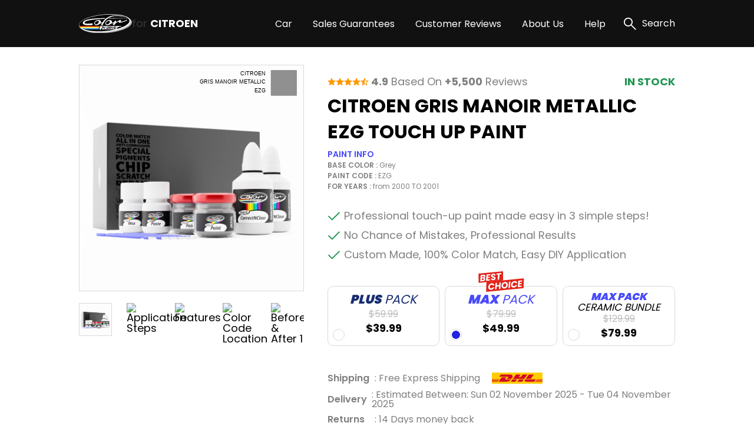

--- FILE ---
content_type: text/html; charset=UTF-8
request_url: https://citroentouchuppaint.com/citroen-gris-manoir-metallic-ezg-touch-up-paint
body_size: 25094
content:
<!DOCTYPE html>
<html lang="en">

<head>
    
    <meta property="og:image" content="https://pigment.adkdijital.com/public/globals/pages/home/hero-product.jpg" />

    <!-- Google Tag Manager -->
    <script>
        (function(w, d, s, l, i) {
            w[l] = w[l] || [];
            w[l].push({
                'gtm.start': new Date().getTime(),
                event: 'gtm.js'
            });
            var f = d.getElementsByTagName(s)[0],
                j = d.createElement(s),
                dl = l != 'dataLayer' ? '&l=' + l : '';
            j.async = true;
            j.src =
                'https://www.googletagmanager.com/gtm.js?id=' + i + dl;
            f.parentNode.insertBefore(j, f);
        })(window, document, 'script', 'dataLayer', 'GTM-WMVFB7V');
    </script>
    <!-- End Google Tag Manager -->

    <meta charset="UTF-8">
    <meta http-equiv="X-UA-Compatible" content="IE=edge">
    <meta name="viewport" content="width=device-width, initial-scale=1">
    <meta name="description" content="Say bye to your stone chips and scratches in your CITROEN GRIS MANOIR METALLIC EZG TOUCH UP PAINT. With German patented technology Color N Drive puts an end to your problem in 3 basic steps. Evey KIT is custom prepared in line with your manufacturer's choice on original paint brand.
With innovative CITROEN touch up paint system, Color N Drive easily treats the areas that needs to be covered fast and easy. Our system prevents your car from the affects of corrosion and rust. So you can get rid of expensive repairs easily.
Due to the patented solution 'Correct N Clear', you can use the system without any worries. With only three basic steps you can repair paint chips and scratches instantly for your CITROEN.">
    <meta name="keywords" content="Colorndrive">
    <meta name="author" content="Colorndrive">
    <title>Citroen Gris Manoir Metallic Ezg Touch Up Paint |  Color N Drive</title>

    
    <!-- Favicon -->
    <link rel="apple-touch-icon" sizes="180x180" href="https://citroentouchuppaint.com/public/assets/img/favicon/apple-touch-icon.png">
    <link rel="icon" type="image/png" sizes="32x32" href="https://citroentouchuppaint.com/public/assets/img/favicon/favicon-32x32.png">
    <link rel="icon" type="image/png" sizes="16x16" href="https://citroentouchuppaint.com/public/assets/img/favicon/favicon-16x16.png">
    <link rel="mask-icon" href="https://citroentouchuppaint.com/public/assets/img/favicon/safari-pinned-tab.svg" color="#5bbad5">

    <!-- Vendor  Css files -->
    <link rel="stylesheet" href="https://citroentouchuppaint.com/public/assets/vendor/bootstrap-5.1.3/css/bootstrap-grid.css">
    <link rel="stylesheet" href="https://citroentouchuppaint.com/public/assets//vendor/swipperjs/swiper-bundle.min.css">
    <link rel="stylesheet" href="https://citroentouchuppaint.com/public/assets//vendor/icomoon/style.css">
    <link rel="stylesheet" href="https://citroentouchuppaint.com/public/assets//vendor/glightbox/css/glightbox.min.css">
    <link rel="stylesheet" href="https://citroentouchuppaint.com/public/assets//vendor/jquery.fancybox.min.css">
    <!-- Main Css Files -->
    <link rel="stylesheet" href="https://citroentouchuppaint.com/public/assets//css/main.css?v4415">
    <link rel="stylesheet" href="https://citroentouchuppaint.com/public/assets//css/customm.css?v5117">
    <script>
        var searchQueryUrl = "https://citroentouchuppaint.com/searchResult?query=";
    </script>

    <script src="https://citroentouchuppaint.com/public/assets//vendor/jquerry/jquery-3.6.0.min.js"></script>

    <style>
        .text-80 {
            color: #808080;
        }

        .circle {
            border-radius: 100%;
        }

        .swal2-container {
            z-index: 99999999999 !important;
        }

        @media (min-width: 992px) {
            .hero-section {
                background-image: none !important;
            }
        }

        .custom-product-radio input:checked+.radio-item .in-fill {
            scale: 1;
            opacity: 1;
        }

        .custom-product-radio .radio-item .in-fill {
            opacity: 0;
        }

        .category-left-side .bmw-logo-left-side img {
            object-fit: contain;
        }
    </style>
</head>

<body>

    <!-- Google Tag Manager (noscript) -->
    <noscript><iframe src="https://www.googletagmanager.com/ns.html?id=GTM-WMVFB7V" height="0" width="0" style="display:none;visibility:hidden"></iframe></noscript>
    <!-- End Google Tag Manager (noscript) -->

    <!-- Header -->
    <!-- mobileSide start-->
<div class="mobile-wrap-area">
    <div class="mobile-header">
        <a href="/" class="d-flex align-items-center gap-10">
            <img width="87" height="33" src="https://citroentouchuppaint.com/public/assets/img/black-logo.svg" alt="logo">
            <span class=" fs-12 fs-lg-24 font-700"><span class="fs-12 fs-lg-24 font-400">for
                </span>CITROEN</span>
        </a>
        <a href="#" class="mobile-header-toggle" aria-label="search link">
            <i class="icon-x-black"></i>
        </a>
    </div>
    <div class="mobile-slide-area">
        <div class="mobile-slide-item active" id="firstMobileNav">
            <div class="mobile-search-wrap mt-20 mb-15">
                <label class="d-block mb-2 me-20 fs-14 fs-lg-20">
                    Search
                </label>
                <div class="mobile-search-input">
                    <input disabled placeholder="“2CV” or “GALAXITE GREY METALLIC” or “E4G”" type="text">
                    <i class="icon-search"></i>
                </div>
            </div>

            <div class="scroll-area-mobile-v2">
                <div class="pe-40 ps-40">
                    <a data-slide-to="#mobileBmwCar" class="mobile-link-btn" href="#">
                        <p><span>CITROEN Car</span> Paint Codes</p>
                        <i class="icon-chevron-right"></i>
                    </a>
                                    </div>
                <div class="pt-15 pb-15 ps-40">
                    <h6 class=" fs-14 fs-lg-20 pb-15 font-600">Base Color Groups</h6>
                    <div class="overflow-hidden">
                        <div class="swiper " data-swiper-init data-swiper-breakpoints='[[0,6,15],[600,8,10]]' data-free-mode style="margin-right: -60px;">
                            <div class="swiper-wrapper">
                                                                                                        <div class="swiper-slide">
                                        <a href="/citroen-paint-codes/white" class="mobile-round-wrap">
                                            <div class="mobile-round-color" style="background: linear-gradient(90deg, #F9F9F9 0%, #EBEBEB 100%);border: 1px solid #ddd;"></div>
                                            <p>White</p>
                                        </a>
                                    </div>
                                                                                                        <div class="swiper-slide">
                                        <a href="/citroen-paint-codes/black" class="mobile-round-wrap">
                                            <div class="mobile-round-color" style="background: linear-gradient(90deg, #0D0D0D 0%, #4E4E4E 100%);border: 1px solid #ddd;"></div>
                                            <p>Black</p>
                                        </a>
                                    </div>
                                                                                                        <div class="swiper-slide">
                                        <a href="/citroen-paint-codes/silver" class="mobile-round-wrap">
                                            <div class="mobile-round-color" style="background: linear-gradient(90deg, #BDBDBD 0%, #AAAAAA 100%);border: 1px solid #ddd;"></div>
                                            <p>Silver</p>
                                        </a>
                                    </div>
                                                                                                        <div class="swiper-slide">
                                        <a href="/citroen-paint-codes/grey" class="mobile-round-wrap">
                                            <div class="mobile-round-color" style="background: linear-gradient(90deg, #7A7A7A 0%, #575757 100%);border: 1px solid #ddd;"></div>
                                            <p>Grey</p>
                                        </a>
                                    </div>
                                                                                                        <div class="swiper-slide">
                                        <a href="/citroen-paint-codes/red" class="mobile-round-wrap">
                                            <div class="mobile-round-color" style="background: linear-gradient(90deg, #C11212 0%, #FC0202 100%);border: 1px solid #ddd;"></div>
                                            <p>Red</p>
                                        </a>
                                    </div>
                                                                                                        <div class="swiper-slide">
                                        <a href="/citroen-paint-codes/blue" class="mobile-round-wrap">
                                            <div class="mobile-round-color" style="background: linear-gradient(90deg, #010CEA 0%, #013B93 100%);border: 1px solid #ddd;"></div>
                                            <p>Blue</p>
                                        </a>
                                    </div>
                                                                                                        <div class="swiper-slide">
                                        <a href="/citroen-paint-codes/green" class="mobile-round-wrap">
                                            <div class="mobile-round-color" style="background: linear-gradient(90deg, #01F701 0%, #01C901 100%);border: 1px solid #ddd;"></div>
                                            <p>Green</p>
                                        </a>
                                    </div>
                                                                                                        <div class="swiper-slide">
                                        <a href="/citroen-paint-codes/yellow" class="mobile-round-wrap">
                                            <div class="mobile-round-color" style="background: linear-gradient(90deg, #FCFC01 0%, #EAEA01 100%);border: 1px solid #ddd;"></div>
                                            <p>Yellow</p>
                                        </a>
                                    </div>
                                                                                                        <div class="swiper-slide">
                                        <a href="/citroen-paint-codes/violet" class="mobile-round-wrap">
                                            <div class="mobile-round-color" style="background: linear-gradient(90deg, #8901F3 0%, #6903B8 100%);border: 1px solid #ddd;"></div>
                                            <p>Violet</p>
                                        </a>
                                    </div>
                                                                                                        <div class="swiper-slide">
                                        <a href="/citroen-paint-codes/orange" class="mobile-round-wrap">
                                            <div class="mobile-round-color" style="background: linear-gradient(90deg, #F9A101 0%, #D78B01 100%);border: 1px solid #ddd;"></div>
                                            <p>Orange</p>
                                        </a>
                                    </div>
                                                                                                        <div class="swiper-slide">
                                        <a href="/citroen-paint-codes/gold" class="mobile-round-wrap">
                                            <div class="mobile-round-color" style="background: linear-gradient(90deg, #FCD91E 0%, #EBE0A4 100%);border: 1px solid #ddd;"></div>
                                            <p>Gold</p>
                                        </a>
                                    </div>
                                                                                                        <div class="swiper-slide">
                                        <a href="/citroen-paint-codes/brown" class="mobile-round-wrap">
                                            <div class="mobile-round-color" style="background: linear-gradient(90deg, #904901 0%, #613203 100%);border: 1px solid #ddd;"></div>
                                            <p>Brown</p>
                                        </a>
                                    </div>
                                                                                                        <div class="swiper-slide">
                                        <a href="/citroen-paint-codes/beige" class="mobile-round-wrap">
                                            <div class="mobile-round-color" style="background: linear-gradient(90deg, #EEEED6 0%, #C7C7B7 100%);border: 1px solid #ddd;"></div>
                                            <p>Beige</p>
                                        </a>
                                    </div>
                                                                                                        <div class="swiper-slide">
                                        <a href="/citroen-paint-codes/all" class="mobile-round-wrap">
                                            <div class="mobile-round-color" style="background: linear-gradient(90deg, #ffffff 0%, #ffffff 100%);border: 1px solid #ddd;"></div>
                                            <p>All</p>
                                        </a>
                                    </div>
                                                                <div class="swiper-slide" style="opacity:0;">
                                    <a class="mobile-round-wrap">
                                        <div class="mobile-round-color"></div>
                                        <p>asd</p>
                                    </a>
                                </div>
                            </div>
                        </div>
                    </div>
                </div>
                <div class="pe-40 ps-40">
                    <a data-slide-to="#mobileHelp" class="mobile-link-btn" href="#">
                        <p><span>Help</span></p>
                        <i class="icon-chevron-right"></i>
                    </a>
                    <a class="mobile-link-btn" href="/page/sales-guarantees">
                        <p><span>Sales Guarantees</span></p>
                        <i class="icon-chevron-right"></i>
                    </a>
                    <a class="mobile-link-btn" href="/page/customer-reviews">
                        <p><span>Customer Reviews</span></p>
                        <i class="icon-chevron-right"></i>
                    </a>
                    <a class="mobile-link-btn" href="/page/about-us">
                        <p><span>About Us</span></p>
                        <i class="icon-chevron-right"></i>
                    </a>
                </div>
            </div>

        </div>

        <div class="mobile-slide-item " id="mobileHelp">
            <a href="#" data-slide-to="#firstMobileNav" class="mobile-header-back">
                <i class="icon-chevron-left"></i>
                Help
            </a>
            <div class="pt-10 scroll-area-mobile">
                <a class="mobile-link-btn" href="/page/how-to-find-paint-code">
                    <p><span>How can I find the <br>
                            paint code for my car?</span></p>
                    <i class="icon-chevron-right"></i>
                </a>
                <a class="mobile-link-btn" href="/where-is-my-cargo">
                    <p><span>Where is my Cargo?</span></p>
                    <i class="icon-chevron-right"></i>
                </a>
                <a class="mobile-link-btn" href="/page/users-guide">
                    <p><span>User’s guide</span></p>
                    <i class="icon-chevron-right"></i>
                </a>
                <a class="mobile-link-btn" href="/faq">
                    <p><span>FAQ</span></p>
                    <i class="icon-chevron-right"></i>
                </a>
                <a class="mobile-link-btn" href="/page/before-after-photos">
                    <p><span>Before & After Photos</span></p>
                    <i class="icon-chevron-right"></i>
                </a>
                <a class="mobile-link-btn" href="/contact">
                    <p><span>Contact Us</span></p>
                    <i class="icon-chevron-right"></i>
                </a>
            </div>
        </div>

        <div class="mobile-slide-item " id="mobileBmwCar">
            <a href="#" data-slide-to="#firstMobileNav" class="mobile-header-back">
                <i class="icon-chevron-left"></i>
                CITROEN Car Paint Codes
            </a>
            <div class="scroll-area-mobile-v2">
                <div class="mobile-badge-header">
                    Popular Models
                </div>
                <div class="pe-40 ps-40 pt-10">
                                                                    <a class="mobile-link-btn" href="https://citroentouchuppaint.com/citroen-2cv-paint-codes">
                            <p>2CV</p>
                            <i class="icon-chevron-right"></i>
                        </a>
                                                                    <a class="mobile-link-btn" href="https://citroentouchuppaint.com/citroen-berlingo-paint-codes">
                            <p>BERLINGO</p>
                            <i class="icon-chevron-right"></i>
                        </a>
                                                                    <a class="mobile-link-btn" href="https://citroentouchuppaint.com/citroen-c3-paint-codes">
                            <p>C3</p>
                            <i class="icon-chevron-right"></i>
                        </a>
                                                                    <a class="mobile-link-btn" href="https://citroentouchuppaint.com/citroen-cx-paint-codes">
                            <p>CX</p>
                            <i class="icon-chevron-right"></i>
                        </a>
                                                                    <a class="mobile-link-btn" href="https://citroentouchuppaint.com/citroen-c4-paint-codes">
                            <p>C4</p>
                            <i class="icon-chevron-right"></i>
                        </a>
                                                                    <a class="mobile-link-btn" href="https://citroentouchuppaint.com/citroen-bx-paint-codes">
                            <p>BX</p>
                            <i class="icon-chevron-right"></i>
                        </a>
                                                                    <a class="mobile-link-btn" href="https://citroentouchuppaint.com/citroen-jumper-paint-codes">
                            <p>JUMPER</p>
                            <i class="icon-chevron-right"></i>
                        </a>
                                                                    <a class="mobile-link-btn" href="https://citroentouchuppaint.com/citroen-saxo-new-morning-paint-codes">
                            <p>SAXO NEW MORNING</p>
                            <i class="icon-chevron-right"></i>
                        </a>
                                                                    <a class="mobile-link-btn" href="https://citroentouchuppaint.com/citroen-ds-paint-codes">
                            <p>DS</p>
                            <i class="icon-chevron-right"></i>
                        </a>
                                                                    <a class="mobile-link-btn" href="https://citroentouchuppaint.com/citroen-c5-paint-codes">
                            <p>C5</p>
                            <i class="icon-chevron-right"></i>
                        </a>
                    

                </div>
                <div class="mobile-badge-header">
                    All Models
                </div>
                <div class="pe-40 ps-40 pt-10">
                                                                    <a class="mobile-link-btn" href="https://citroentouchuppaint.com/citroen-23-paint-codes">
                            <p>23</p>
                            <i class="icon-chevron-right"></i>
                        </a>
                                                                    <a class="mobile-link-btn" href="https://citroentouchuppaint.com/citroen-2cv-paint-codes">
                            <p>2CV</p>
                            <i class="icon-chevron-right"></i>
                        </a>
                                                                    <a class="mobile-link-btn" href="https://citroentouchuppaint.com/citroen-46-paint-codes">
                            <p>46</p>
                            <i class="icon-chevron-right"></i>
                        </a>
                                                                    <a class="mobile-link-btn" href="https://citroentouchuppaint.com/citroen-47-paint-codes">
                            <p>47</p>
                            <i class="icon-chevron-right"></i>
                        </a>
                                                                    <a class="mobile-link-btn" href="https://citroentouchuppaint.com/citroen-55-paint-codes">
                            <p>55</p>
                            <i class="icon-chevron-right"></i>
                        </a>
                                                                    <a class="mobile-link-btn" href="https://citroentouchuppaint.com/citroen-60-paint-codes">
                            <p>60</p>
                            <i class="icon-chevron-right"></i>
                        </a>
                                                                    <a class="mobile-link-btn" href="https://citroentouchuppaint.com/citroen-acadiane-paint-codes">
                            <p>ACADIANE</p>
                            <i class="icon-chevron-right"></i>
                        </a>
                                                                    <a class="mobile-link-btn" href="https://citroentouchuppaint.com/citroen-ami-paint-codes">
                            <p>AMI</p>
                            <i class="icon-chevron-right"></i>
                        </a>
                                                                    <a class="mobile-link-btn" href="https://citroentouchuppaint.com/citroen-ami-6-paint-codes">
                            <p>AMI 6</p>
                            <i class="icon-chevron-right"></i>
                        </a>
                                                                    <a class="mobile-link-btn" href="https://citroentouchuppaint.com/citroen-ami-8-paint-codes">
                            <p>AMI 8</p>
                            <i class="icon-chevron-right"></i>
                        </a>
                                                                    <a class="mobile-link-btn" href="https://citroentouchuppaint.com/citroen-ami-m35-paint-codes">
                            <p>AMI M35</p>
                            <i class="icon-chevron-right"></i>
                        </a>
                                                                    <a class="mobile-link-btn" href="https://citroentouchuppaint.com/citroen-ax-paint-codes">
                            <p>AX</p>
                            <i class="icon-chevron-right"></i>
                        </a>
                                                                    <a class="mobile-link-btn" href="https://citroentouchuppaint.com/citroen-axel-paint-codes">
                            <p>AXEL</p>
                            <i class="icon-chevron-right"></i>
                        </a>
                                                                    <a class="mobile-link-btn" href="https://citroentouchuppaint.com/citroen-berlingo-paint-codes">
                            <p>BERLINGO</p>
                            <i class="icon-chevron-right"></i>
                        </a>
                                                                    <a class="mobile-link-btn" href="https://citroentouchuppaint.com/citroen-berlingo-multispace-paint-codes">
                            <p>BERLINGO MULTISPACE</p>
                            <i class="icon-chevron-right"></i>
                        </a>
                                                                    <a class="mobile-link-btn" href="https://citroentouchuppaint.com/citroen-bx-paint-codes">
                            <p>BX</p>
                            <i class="icon-chevron-right"></i>
                        </a>
                                                                    <a class="mobile-link-btn" href="https://citroentouchuppaint.com/citroen-c-crosser-paint-codes">
                            <p>C-CROSSER</p>
                            <i class="icon-chevron-right"></i>
                        </a>
                                                                    <a class="mobile-link-btn" href="https://citroentouchuppaint.com/citroen-c-elysee-paint-codes">
                            <p>C-ELYSEE</p>
                            <i class="icon-chevron-right"></i>
                        </a>
                                                                    <a class="mobile-link-btn" href="https://citroentouchuppaint.com/citroen-c-zero-paint-codes">
                            <p>C-ZERO</p>
                            <i class="icon-chevron-right"></i>
                        </a>
                                                                    <a class="mobile-link-btn" href="https://citroentouchuppaint.com/citroen-c1-paint-codes">
                            <p>C1</p>
                            <i class="icon-chevron-right"></i>
                        </a>
                                                                    <a class="mobile-link-btn" href="https://citroentouchuppaint.com/citroen-c15-paint-codes">
                            <p>C15</p>
                            <i class="icon-chevron-right"></i>
                        </a>
                                                                    <a class="mobile-link-btn" href="https://citroentouchuppaint.com/citroen-c2-paint-codes">
                            <p>C2</p>
                            <i class="icon-chevron-right"></i>
                        </a>
                                                                    <a class="mobile-link-btn" href="https://citroentouchuppaint.com/citroen-c25-paint-codes">
                            <p>C25</p>
                            <i class="icon-chevron-right"></i>
                        </a>
                                                                    <a class="mobile-link-btn" href="https://citroentouchuppaint.com/citroen-c3-paint-codes">
                            <p>C3</p>
                            <i class="icon-chevron-right"></i>
                        </a>
                                                                    <a class="mobile-link-btn" href="https://citroentouchuppaint.com/citroen-c3-aircross-paint-codes">
                            <p>C3 AIRCROSS</p>
                            <i class="icon-chevron-right"></i>
                        </a>
                                                                    <a class="mobile-link-btn" href="https://citroentouchuppaint.com/citroen-c3-picasso-paint-codes">
                            <p>C3 PICASSO</p>
                            <i class="icon-chevron-right"></i>
                        </a>
                                                                    <a class="mobile-link-btn" href="https://citroentouchuppaint.com/citroen-c3-picasso-aircross-paint-codes">
                            <p>C3 PICASSO AIRCROSS</p>
                            <i class="icon-chevron-right"></i>
                        </a>
                                                                    <a class="mobile-link-btn" href="https://citroentouchuppaint.com/citroen-c3-pluriel-paint-codes">
                            <p>C3 PLURIEL</p>
                            <i class="icon-chevron-right"></i>
                        </a>
                                                                    <a class="mobile-link-btn" href="https://citroentouchuppaint.com/citroen-c35-paint-codes">
                            <p>C35</p>
                            <i class="icon-chevron-right"></i>
                        </a>
                                                                    <a class="mobile-link-btn" href="https://citroentouchuppaint.com/citroen-c4-paint-codes">
                            <p>C4</p>
                            <i class="icon-chevron-right"></i>
                        </a>
                                                                    <a class="mobile-link-btn" href="https://citroentouchuppaint.com/citroen-c4-aircross-paint-codes">
                            <p>C4 AIRCROSS</p>
                            <i class="icon-chevron-right"></i>
                        </a>
                                                                    <a class="mobile-link-btn" href="https://citroentouchuppaint.com/citroen-c4-picasso-paint-codes">
                            <p>C4 PICASSO</p>
                            <i class="icon-chevron-right"></i>
                        </a>
                                                                    <a class="mobile-link-btn" href="https://citroentouchuppaint.com/citroen-c4-space-tourer-paint-codes">
                            <p>C4 SPACE TOURER</p>
                            <i class="icon-chevron-right"></i>
                        </a>
                                                                    <a class="mobile-link-btn" href="https://citroentouchuppaint.com/citroen-c4-cactus-paint-codes">
                            <p>C4-CACTUS</p>
                            <i class="icon-chevron-right"></i>
                        </a>
                                                                    <a class="mobile-link-btn" href="https://citroentouchuppaint.com/citroen-c5-paint-codes">
                            <p>C5</p>
                            <i class="icon-chevron-right"></i>
                        </a>
                                                                    <a class="mobile-link-btn" href="https://citroentouchuppaint.com/citroen-c5-aircross-paint-codes">
                            <p>C5 AIRCROSS</p>
                            <i class="icon-chevron-right"></i>
                        </a>
                                                                    <a class="mobile-link-btn" href="https://citroentouchuppaint.com/citroen-c5x-paint-codes">
                            <p>C5X</p>
                            <i class="icon-chevron-right"></i>
                        </a>
                                                                    <a class="mobile-link-btn" href="https://citroentouchuppaint.com/citroen-c6-paint-codes">
                            <p>C6</p>
                            <i class="icon-chevron-right"></i>
                        </a>
                                                                    <a class="mobile-link-btn" href="https://citroentouchuppaint.com/citroen-c8-paint-codes">
                            <p>C8</p>
                            <i class="icon-chevron-right"></i>
                        </a>
                                                                    <a class="mobile-link-btn" href="https://citroentouchuppaint.com/citroen-cx-paint-codes">
                            <p>CX</p>
                            <i class="icon-chevron-right"></i>
                        </a>
                                                                    <a class="mobile-link-btn" href="https://citroentouchuppaint.com/citroen-dispatch-paint-codes">
                            <p>DISPATCH</p>
                            <i class="icon-chevron-right"></i>
                        </a>
                                                                    <a class="mobile-link-btn" href="https://citroentouchuppaint.com/citroen-ds-paint-codes">
                            <p>DS</p>
                            <i class="icon-chevron-right"></i>
                        </a>
                                                                    <a class="mobile-link-btn" href="https://citroentouchuppaint.com/citroen-dyane-paint-codes">
                            <p>DYANE</p>
                            <i class="icon-chevron-right"></i>
                        </a>
                                                                    <a class="mobile-link-btn" href="https://citroentouchuppaint.com/citroen-e-berlingo-paint-codes">
                            <p>E-BERLINGO</p>
                            <i class="icon-chevron-right"></i>
                        </a>
                                                                    <a class="mobile-link-btn" href="https://citroentouchuppaint.com/citroen-e-c4-paint-codes">
                            <p>E-C4</p>
                            <i class="icon-chevron-right"></i>
                        </a>
                                                                    <a class="mobile-link-btn" href="https://citroentouchuppaint.com/citroen-e-jumper-paint-codes">
                            <p>E-JUMPER</p>
                            <i class="icon-chevron-right"></i>
                        </a>
                                                                    <a class="mobile-link-btn" href="https://citroentouchuppaint.com/citroen-e-jumpy-paint-codes">
                            <p>E-JUMPY</p>
                            <i class="icon-chevron-right"></i>
                        </a>
                                                                    <a class="mobile-link-btn" href="https://citroentouchuppaint.com/citroen-e-mehari-paint-codes">
                            <p>E-MEHARI</p>
                            <i class="icon-chevron-right"></i>
                        </a>
                                                                    <a class="mobile-link-btn" href="https://citroentouchuppaint.com/citroen-e-spacetourer-paint-codes">
                            <p>E-SPACETOURER</p>
                            <i class="icon-chevron-right"></i>
                        </a>
                                                                    <a class="mobile-link-btn" href="https://citroentouchuppaint.com/citroen-evasion-paint-codes">
                            <p>EVASION</p>
                            <i class="icon-chevron-right"></i>
                        </a>
                                                                    <a class="mobile-link-btn" href="https://citroentouchuppaint.com/citroen-gs-paint-codes">
                            <p>GS</p>
                            <i class="icon-chevron-right"></i>
                        </a>
                                                                    <a class="mobile-link-btn" href="https://citroentouchuppaint.com/citroen-gsa-paint-codes">
                            <p>GSA</p>
                            <i class="icon-chevron-right"></i>
                        </a>
                                                                    <a class="mobile-link-btn" href="https://citroentouchuppaint.com/citroen-h-paint-codes">
                            <p>H</p>
                            <i class="icon-chevron-right"></i>
                        </a>
                                                                    <a class="mobile-link-btn" href="https://citroentouchuppaint.com/citroen-jumper-paint-codes">
                            <p>JUMPER</p>
                            <i class="icon-chevron-right"></i>
                        </a>
                                                                    <a class="mobile-link-btn" href="https://citroentouchuppaint.com/citroen-jumpy-paint-codes">
                            <p>JUMPY</p>
                            <i class="icon-chevron-right"></i>
                        </a>
                                                                    <a class="mobile-link-btn" href="https://citroentouchuppaint.com/citroen-ln-paint-codes">
                            <p>LN</p>
                            <i class="icon-chevron-right"></i>
                        </a>
                                                                    <a class="mobile-link-btn" href="https://citroentouchuppaint.com/citroen-lna-paint-codes">
                            <p>LNA</p>
                            <i class="icon-chevron-right"></i>
                        </a>
                                                                    <a class="mobile-link-btn" href="https://citroentouchuppaint.com/citroen-mehari-paint-codes">
                            <p>MEHARI</p>
                            <i class="icon-chevron-right"></i>
                        </a>
                                                                    <a class="mobile-link-btn" href="https://citroentouchuppaint.com/citroen-n-paint-codes">
                            <p>N</p>
                            <i class="icon-chevron-right"></i>
                        </a>
                                                                    <a class="mobile-link-btn" href="https://citroentouchuppaint.com/citroen-nemo-paint-codes">
                            <p>NEMO</p>
                            <i class="icon-chevron-right"></i>
                        </a>
                                                                    <a class="mobile-link-btn" href="https://citroentouchuppaint.com/citroen-p-paint-codes">
                            <p>P</p>
                            <i class="icon-chevron-right"></i>
                        </a>
                                                                    <a class="mobile-link-btn" href="https://citroentouchuppaint.com/citroen-pony-paint-codes">
                            <p>PONY</p>
                            <i class="icon-chevron-right"></i>
                        </a>
                                                                    <a class="mobile-link-btn" href="https://citroentouchuppaint.com/citroen-saxo-paint-codes">
                            <p>SAXO</p>
                            <i class="icon-chevron-right"></i>
                        </a>
                                                                    <a class="mobile-link-btn" href="https://citroentouchuppaint.com/citroen-saxo-bi-ton-paint-codes">
                            <p>SAXO BI-TON</p>
                            <i class="icon-chevron-right"></i>
                        </a>
                                                                    <a class="mobile-link-btn" href="https://citroentouchuppaint.com/citroen-saxo-new-morning-paint-codes">
                            <p>SAXO NEW MORNING</p>
                            <i class="icon-chevron-right"></i>
                        </a>
                                                                    <a class="mobile-link-btn" href="https://citroentouchuppaint.com/citroen-sm-paint-codes">
                            <p>SM</p>
                            <i class="icon-chevron-right"></i>
                        </a>
                                                                    <a class="mobile-link-btn" href="https://citroentouchuppaint.com/citroen-space-tourer-paint-codes">
                            <p>SPACE TOURER</p>
                            <i class="icon-chevron-right"></i>
                        </a>
                                                                    <a class="mobile-link-btn" href="https://citroentouchuppaint.com/citroen-traction-paint-codes">
                            <p>TRACTION</p>
                            <i class="icon-chevron-right"></i>
                        </a>
                                                                    <a class="mobile-link-btn" href="https://citroentouchuppaint.com/citroen-visa-paint-codes">
                            <p>VISA</p>
                            <i class="icon-chevron-right"></i>
                        </a>
                                                                    <a class="mobile-link-btn" href="https://citroentouchuppaint.com/citroen-xantia-paint-codes">
                            <p>XANTIA</p>
                            <i class="icon-chevron-right"></i>
                        </a>
                                                                    <a class="mobile-link-btn" href="https://citroentouchuppaint.com/citroen-xm-paint-codes">
                            <p>XM</p>
                            <i class="icon-chevron-right"></i>
                        </a>
                                                                    <a class="mobile-link-btn" href="https://citroentouchuppaint.com/citroen-xsara-paint-codes">
                            <p>XSARA</p>
                            <i class="icon-chevron-right"></i>
                        </a>
                                                                    <a class="mobile-link-btn" href="https://citroentouchuppaint.com/citroen-xsara-picasso-paint-codes">
                            <p>XSARA PICASSO</p>
                            <i class="icon-chevron-right"></i>
                        </a>
                                                                    <a class="mobile-link-btn" href="https://citroentouchuppaint.com/citroen-zx-paint-codes">
                            <p>ZX</p>
                            <i class="icon-chevron-right"></i>
                        </a>
                                        <a class="mobile-link-btn" href="/categories/all">
                        <b>SEE ALL MODELS</b>
                        <i class="icon-chevron-right"></i>
                    </a>
                </div>
            </div>
        </div>
    </div>
</div>
<!-- mobile slide end -->

<!-- =========== Header Side =========== -->
<div class="header-top">
    <div class="container">
        <div class="row g-0">
            <div class="col pe-10 d-block d-lg-flex align-items-center ">
                <div class="stars-review pb-xs-6 pb-lg-0 ">
                    <i class="icon-star"></i>
                    <i class="icon-star"></i>
                    <i class="icon-star"></i>
                    <i class="icon-star"></i>
                    <i class="icon-star-half"></i>
                </div>
                <span class="d-block fs-10 fs-lg-16 ms-xs-0 ms-lg-6"><span class="font-700">4.9</span> Based On
                    <span class="font-700">+5,500</span>
                    Reviews</span>
            </div>
            <div class="col-auto d-block d-lg-none">
                <div class="vertical-line"></div>
            </div>
            <div class="col-6 d-block d-lg-flex flex-row-reverse align-items-center">
                <div class="swiper top-icon-swiper pb-xs-6 pb-lg-0" data-swiper-init data-swiper-loop data-swiper-centered data-swiper-breakpoints='[[0,1,50]]' data-auto-play="4000">
                    <div class="swiper-wrapper">
                        <div class="swiper-slide">
                            <img class="lazyload" data-src="https://pigment.adkdijital.com/public/globals/topbar_logos/dhl.svg" alt="dhl">
                        </div>
                        <div class="swiper-slide">
                            <img class="lazyload" data-src="https://pigment.adkdijital.com/public/globals/topbar_logos/ups.svg" alt="ups">
                        </div>
                        <div class="swiper-slide">
                            <img class="lazyload" data-src="https://pigment.adkdijital.com/public/globals/topbar_logos/fedex.svg" alt="fedex">
                        </div>
                    </div>
                </div>
                <span class="d-block fs-12 fs-lg-16"><span class="font-700 text-palet-blue2">Free</span> Express
                    Shipping</span>
            </div>
        </div>
    </div>
</div>

<header>
    <div class="container">
        <div class="mobile-toggle mobile-header-toggle d-block d-lg-none">
            <i class="icon-list"></i>
        </div>
        <a href="/" class="logo">
            <img width="90" height="30" src="https://citroentouchuppaint.com/public/assets/img/logo.svg" alt="logo">
            <span class="text-white fs-12 fs-lg-18 font-700"><span class="text-soft-grey fs-12 fs-lg-18 font-400">for
                </span>CITROEN</span>
        </a>
        <div class="d-flex align-items-center">
            <nav class="d-none d-lg-block">
                <a class="text-white pe-xxxl-30  pe-xl-30 pe-lg-10  fs-16 category-header-nav" href="">Car</a>
                                <a class="text-white pe-xxxl-30  pe-xl-30 pe-lg-10  fs-16" href="/page/sales-guarantees">Sales Guarantees</a>
                <a class="text-white pe-xxxl-30  pe-xl-30 pe-lg-10  fs-16" href="/page/customer-reviews">Customer Reviews</a>
                <a class="text-white pe-xxxl-30  pe-xl-30 pe-lg-10  fs-16" href="/page/about-us">About Us</a>
                <span class="text-white pe-xxxl-30  pe-xl-30 pe-lg-10  fs-16" href="#" data-has-submenu>
                    Help
                    <div class="sub-menu">
                        <a href="/page/how-to-find-paint-code">
                            How can I find the paint code for my car?
                        </a>
                        <a href="/where-is-my-cargo">
                            Where is my Cargo
                        </a>
                        <a href="/page/users-guide">
                            User’s guide
                        </a>
                        <a href="/faq">
                            FAQ
                        </a>

                        <a href="/page/before-after-photos">
                            Before & After Photos
                        </a>
                        <a href="/contact">
                            Contact Us
                        </a>
                    </div>
                </span>

            </nav>
            <a href="#" class="search" data-click-search-open>
                <i class="icon-search"></i>
                <span class="ps-10 fs-16 text-white d-none d-lg-block">Search</span>
            </a>
        </div>
    </div>
</header>
<!-- Header Side END -->

<div class="category-header-area" style="display:none;">
    <div class="content-header-area-padding">
        <div class="category-divider"></div>
        <div class="container">
            <div class="row g-0 m-0 p-0">
                <div class="col color-wrap-container">
                    <h6 class="font-600 fs-16 pb-20 text-palet-blue1">Base Color</h6>
                    <div class="base-color-area">
                                                                                <a href="/citroen-paint-codes/white" class="round-color-wrap">
                                <div class="round-color-item" style="background: linear-gradient(90deg, #F9F9F9 0%, #EBEBEB 100%);border: 1px solid #ddd;"></div>
                                <p>White</p>
                            </a>
                                                                                <a href="/citroen-paint-codes/black" class="round-color-wrap">
                                <div class="round-color-item" style="background: linear-gradient(90deg, #0D0D0D 0%, #4E4E4E 100%);border: 1px solid #ddd;"></div>
                                <p>Black</p>
                            </a>
                                                                                <a href="/citroen-paint-codes/silver" class="round-color-wrap">
                                <div class="round-color-item" style="background: linear-gradient(90deg, #BDBDBD 0%, #AAAAAA 100%);border: 1px solid #ddd;"></div>
                                <p>Silver</p>
                            </a>
                                                                                <a href="/citroen-paint-codes/grey" class="round-color-wrap">
                                <div class="round-color-item" style="background: linear-gradient(90deg, #7A7A7A 0%, #575757 100%);border: 1px solid #ddd;"></div>
                                <p>Grey</p>
                            </a>
                                                                                <a href="/citroen-paint-codes/red" class="round-color-wrap">
                                <div class="round-color-item" style="background: linear-gradient(90deg, #C11212 0%, #FC0202 100%);border: 1px solid #ddd;"></div>
                                <p>Red</p>
                            </a>
                                                                                <a href="/citroen-paint-codes/blue" class="round-color-wrap">
                                <div class="round-color-item" style="background: linear-gradient(90deg, #010CEA 0%, #013B93 100%);border: 1px solid #ddd;"></div>
                                <p>Blue</p>
                            </a>
                                                                                <a href="/citroen-paint-codes/green" class="round-color-wrap">
                                <div class="round-color-item" style="background: linear-gradient(90deg, #01F701 0%, #01C901 100%);border: 1px solid #ddd;"></div>
                                <p>Green</p>
                            </a>
                                                                                <a href="/citroen-paint-codes/yellow" class="round-color-wrap">
                                <div class="round-color-item" style="background: linear-gradient(90deg, #FCFC01 0%, #EAEA01 100%);border: 1px solid #ddd;"></div>
                                <p>Yellow</p>
                            </a>
                                                                                <a href="/citroen-paint-codes/violet" class="round-color-wrap">
                                <div class="round-color-item" style="background: linear-gradient(90deg, #8901F3 0%, #6903B8 100%);border: 1px solid #ddd;"></div>
                                <p>Violet</p>
                            </a>
                                                                                <a href="/citroen-paint-codes/orange" class="round-color-wrap">
                                <div class="round-color-item" style="background: linear-gradient(90deg, #F9A101 0%, #D78B01 100%);border: 1px solid #ddd;"></div>
                                <p>Orange</p>
                            </a>
                                                                                <a href="/citroen-paint-codes/gold" class="round-color-wrap">
                                <div class="round-color-item" style="background: linear-gradient(90deg, #FCD91E 0%, #EBE0A4 100%);border: 1px solid #ddd;"></div>
                                <p>Gold</p>
                            </a>
                                                                                <a href="/citroen-paint-codes/brown" class="round-color-wrap">
                                <div class="round-color-item" style="background: linear-gradient(90deg, #904901 0%, #613203 100%);border: 1px solid #ddd;"></div>
                                <p>Brown</p>
                            </a>
                                                                                <a href="/citroen-paint-codes/beige" class="round-color-wrap">
                                <div class="round-color-item" style="background: linear-gradient(90deg, #EEEED6 0%, #C7C7B7 100%);border: 1px solid #ddd;"></div>
                                <p>Beige</p>
                            </a>
                                                                                <a href="/citroen-paint-codes/all" class="round-color-wrap">
                                <div class="round-color-item" style="background: linear-gradient(90deg, #ffffff 0%, #ffffff 100%);border: 1px solid #ddd;"></div>
                                <p>ALL</p>
                            </a>
                                            </div>
                </div>
                <div class="col popular-model-container me-xxl-50 ms-xxl-50 me-20 ms-20">
                    <h6 class="font-600 fs-16 pb-20 text-palet-blue1">Popular Models</h6>
                                                                                            <a class="d-block pt-10 pb-10 fs-16 border-bottom-divider-grey" href="https://citroentouchuppaint.com/citroen-2cv-paint-codes">2CV</a>
                                                                                            <a class="d-block pt-10 pb-10 fs-16 border-bottom-divider-grey" href="https://citroentouchuppaint.com/citroen-berlingo-paint-codes">BERLINGO</a>
                                                                                            <a class="d-block pt-10 pb-10 fs-16 border-bottom-divider-grey" href="https://citroentouchuppaint.com/citroen-c3-paint-codes">C3</a>
                                                                                            <a class="d-block pt-10 pb-10 fs-16 border-bottom-divider-grey" href="https://citroentouchuppaint.com/citroen-cx-paint-codes">CX</a>
                                                                                            <a class="d-block pt-10 pb-10 fs-16 border-bottom-divider-grey" href="https://citroentouchuppaint.com/citroen-c4-paint-codes">C4</a>
                                                                                            <a class="d-block pt-10 pb-10 fs-16 border-bottom-divider-grey" href="https://citroentouchuppaint.com/citroen-bx-paint-codes">BX</a>
                                                                                            <a class="d-block pt-10 pb-10 fs-16 border-bottom-divider-grey" href="https://citroentouchuppaint.com/citroen-jumper-paint-codes">JUMPER</a>
                                                                                            <a class="d-block pt-10 pb-10 fs-16 border-bottom-divider-grey" href="https://citroentouchuppaint.com/citroen-saxo-new-morning-paint-codes">SAXO NEW MORNING</a>
                                                                                            <a class="d-block pt-10 pb-10 fs-16 border-bottom-divider-grey" href="https://citroentouchuppaint.com/citroen-ds-paint-codes">DS</a>
                                                            </div>
                <div class="col all-models-container">
                    <h6 class="font-600 fs-16 pb-20 text-palet-blue1">All Models</h6>
                    <div class="row g-3">
                                                <div class="col-4">
                                                                                            <a class="d-block pb-10 pt-10 fs-16 border-bottom-divider-grey" href="https://citroentouchuppaint.com/citroen-23-paint-codes">23</a>
                                                                                            <a class="d-block pb-10 pt-10 fs-16 border-bottom-divider-grey" href="https://citroentouchuppaint.com/citroen-2cv-paint-codes">2CV</a>
                                                                                            <a class="d-block pb-10 pt-10 fs-16 border-bottom-divider-grey" href="https://citroentouchuppaint.com/citroen-46-paint-codes">46</a>
                                                                                            <a class="d-block pb-10 pt-10 fs-16 border-bottom-divider-grey" href="https://citroentouchuppaint.com/citroen-47-paint-codes">47</a>
                                                                                            <a class="d-block pb-10 pt-10 fs-16 border-bottom-divider-grey" href="https://citroentouchuppaint.com/citroen-55-paint-codes">55</a>
                                                                                            <a class="d-block pb-10 pt-10 fs-16 border-bottom-divider-grey" href="https://citroentouchuppaint.com/citroen-60-paint-codes">60</a>
                                                                                            <a class="d-block pb-10 pt-10 fs-16 border-bottom-divider-grey" href="https://citroentouchuppaint.com/citroen-acadiane-paint-codes">ACADIANE</a>
                                                                                            <a class="d-block pb-10 pt-10 fs-16 border-bottom-divider-grey" href="https://citroentouchuppaint.com/citroen-ami-paint-codes">AMI</a>
                                                                                            <a class="d-block pb-10 pt-10 fs-16 border-bottom-divider-grey" href="https://citroentouchuppaint.com/citroen-ami-6-paint-codes">AMI 6</a>
                                                                                </div>
                        <div class="col-4">
                                                                                            <a class="d-block pb-10 pt-10 fs-16 border-bottom-divider-grey" href="https://citroentouchuppaint.com/citroen-ami-8-paint-codes">AMI 8</a>
                                                                                            <a class="d-block pb-10 pt-10 fs-16 border-bottom-divider-grey" href="https://citroentouchuppaint.com/citroen-ami-m35-paint-codes">AMI M35</a>
                                                                                            <a class="d-block pb-10 pt-10 fs-16 border-bottom-divider-grey" href="https://citroentouchuppaint.com/citroen-ax-paint-codes">AX</a>
                                                                                            <a class="d-block pb-10 pt-10 fs-16 border-bottom-divider-grey" href="https://citroentouchuppaint.com/citroen-axel-paint-codes">AXEL</a>
                                                                                            <a class="d-block pb-10 pt-10 fs-16 border-bottom-divider-grey" href="https://citroentouchuppaint.com/citroen-berlingo-paint-codes">BERLINGO</a>
                                                                                            <a class="d-block pb-10 pt-10 fs-16 border-bottom-divider-grey" href="https://citroentouchuppaint.com/citroen-berlingo-multispace-paint-codes">BERLINGO MULTISPACE</a>
                                                                                            <a class="d-block pb-10 pt-10 fs-16 border-bottom-divider-grey" href="https://citroentouchuppaint.com/citroen-bx-paint-codes">BX</a>
                                                                                            <a class="d-block pb-10 pt-10 fs-16 border-bottom-divider-grey" href="https://citroentouchuppaint.com/citroen-c-crosser-paint-codes">C-CROSSER</a>
                                                                                            <a class="d-block pb-10 pt-10 fs-16 border-bottom-divider-grey" href="https://citroentouchuppaint.com/citroen-c-elysee-paint-codes">C-ELYSEE</a>
                                                                                </div>

                        <div class="col-4">
                                                                                            <a class="d-block pb-10 pt-10 fs-16 border-bottom-divider-grey" href="https://citroentouchuppaint.com/citroen-c-zero-paint-codes">C-ZERO</a>
                                                                                            <a class="d-block pb-10 pt-10 fs-16 border-bottom-divider-grey" href="https://citroentouchuppaint.com/citroen-c1-paint-codes">C1</a>
                                                                                            <a class="d-block pb-10 pt-10 fs-16 border-bottom-divider-grey" href="https://citroentouchuppaint.com/citroen-c15-paint-codes">C15</a>
                                                                                            <a class="d-block pb-10 pt-10 fs-16 border-bottom-divider-grey" href="https://citroentouchuppaint.com/citroen-c2-paint-codes">C2</a>
                                                                                            <a class="d-block pb-10 pt-10 fs-16 border-bottom-divider-grey" href="https://citroentouchuppaint.com/citroen-c25-paint-codes">C25</a>
                                                                                            <a class="d-block pb-10 pt-10 fs-16 border-bottom-divider-grey" href="https://citroentouchuppaint.com/citroen-c3-paint-codes">C3</a>
                                                                                            <a class="d-block pb-10 pt-10 fs-16 border-bottom-divider-grey" href="https://citroentouchuppaint.com/citroen-c3-aircross-paint-codes">C3 AIRCROSS</a>
                                                                                            <a class="d-block pb-10 pt-10 fs-16 border-bottom-divider-grey" href="https://citroentouchuppaint.com/citroen-c3-picasso-paint-codes">C3 PICASSO</a>
                                                        <a class="d-block pb-10 pt-10 fs-16 border-bottom-divider-grey" href="/citroen-paint-codes"><b>SEE ALL MODELS</b></a>                        </div>

                    </div>
                </div>


            </div>
            <div class="header-car-wrap-area d-xl-block d-none">
                <img class="lazyload" data-src="https://pigment.adkdijital.com/public/uploads//brands/settings/e04b60dc62af63e2322fc4e2b2a28560.webp" style="max-width: 100px" alt="bmw-logo">
                <p class="lh-24 pt-20">You can find the <br> appropriate paint for your <br> CITROEN by selecting your car <br> model and base color.</p>
                            </div>
        </div>
    </div>
</div>


<div class="dropdown-content-model-index search-modal-v1" style="display:none">
    <a data-click-search-close class="close-search-btn" href="javascript:;">
        <svg width="32" height="32" viewBox="0 0 32 32" fill="none" xmlns="http://www.w3.org/2000/svg">
            <path d="M3.00624 31.3563L0.643738 28.9938L13.6375 16L0.643738 3.00625L3.00624 0.643753L16 13.6375L28.9937 0.643753L31.3562 3.00625L18.3625 16L31.3562 28.9938L28.9937 31.3563L16 18.3625L3.00624 31.3563Z" fill="black" />
        </svg>

    </a>
    <div class="search-wrap-wagenta-saw">
        <h6 class="mb-3  text-center text-80 fs-lg-14 fs-10 font-400">
            You can reach the paint option for your vehicle by using any of the options above. If you wish, we can always help you, <a class="text-palet-blue1" href="contact">write to us</a>.
        </h6>
        <form class="search-wrap" action="/searchResult" type="GET">
            <div class="search">
                <input name="query" type="text" placeholder="“2CV” or “GALAXITE GREY METALLIC” or “E4G”" id="searchInput">
                <div class="loading" style="display:none">
                    <img class="lazyload" data-src="https://citroentouchuppaint.com/public/assets/img/loading.gif" alt="">
                </div>
                <button type="submit"><i class="icon-search fs-lg-30 fs-18 text-palet-blue1"></i></button>
            </div>
        </form>
        <div id="searchResultsWrap">

            <div class="search-result-area-container">

            </div>
        </div>
    </div>
</div>
    <!-- =========== Main Side =========== -->
    
<script>
    var gtinBrandName = 'CITROEN';
</script>


<style>
    .header-top {
        display: none;
    }
    .category-header-area {
        top: 78px;
    }
</style>

<script>
    const packages = [{"id":1,"code":"plus","short_code":"PLS","name":"Plus Pack","name_text":"<span>PLUS<\/span> PACK","price":59.99000000000000198951966012828052043914794921875,"price_text":"$59.99","discounted_price":39.99000000000000198951966012828052043914794921875,"discounted_price_text":"$39.99","is_best_choice":0,"order_number":1,"created_at":"2023-01-25T09:38:54.000000Z","updated_at":null,"deleted_at":null},{"id":2,"code":"max","short_code":"MAX","name":"Max Pack","name_text":"<span>MAX<\/span> PACK","price":79.9899999999999948840923025272786617279052734375,"price_text":"$79.99","discounted_price":49.99000000000000198951966012828052043914794921875,"discounted_price_text":"$49.99","is_best_choice":1,"order_number":2,"created_at":"2023-01-25T09:40:01.000000Z","updated_at":null,"deleted_at":null},{"id":3,"code":"max_bundle","short_code":"BND","name":"Max Pack Ceramic Bundle","name_text":"<span>MAX PACK<\/span> <br> CERAMIC BUNDLE","price":129.990000000000009094947017729282379150390625,"price_text":"$129.99","discounted_price":79.9899999999999948840923025272786617279052734375,"discounted_price_text":"$79.99","is_best_choice":0,"order_number":3,"created_at":"2023-01-25T09:40:49.000000Z","updated_at":null,"deleted_at":null}];
    var selectedPackageIndex = packages.findIndex(element => element.is_best_choice == 1);
    var selectedPackage = packages[selectedPackageIndex];
    const productName = 'CITROEN GRIS MANOIR METALLIC EZG TOUCH UP PAINT';

    function getPackagePrice()
    {
        return selectedPackage.discounted_price;
    }

    function getPackageName()
    {
        return selectedPackage.name;
    }

    function getSkuCode()
    {
        return 'CND-'+gtinBrandName+'-'+selectedPackage.short_code+'-'+ product.id;
    }

    function setSelectedPackage(index)
    {
        selectedPackage = packages[index];

        cartItems[0].unit_amount.value = getPackagePrice();
    }
</script>



<style>
    .product-image {
        position: relative;
    }

    .product-image img {
        width: 100%;
        height: 100%;
    }

    .product-image svg {
        position: absolute;
        top: 0;
        left: 0;
        width: 100%;
        height: 100%;
        z-index: 9999;
    }

    .product-image svg #rect {
    }

    .productDetailSwiper .product-image {
        height:270px;
        width: 270px;
        aspect-ratio: auto;

    }

    @media (min-width: 550px) {
        .productDetailSwiper .product-image {
        height:370px;
        width: 370px;
        aspect-ratio: auto;

    }
    }

    

    .productDetailSwiper .product-image img {
        object-fit: scale-down;
    }

    @media (min-width: 768px) {
        .productDetailSwiper .product-image {
            aspect-ratio: 16/9;
        }
    }


</style>




<style>
    .productdetail-indicator img {
        padding: 170px;
    }
</style>

<!-- product Detail Hero START -->
<section class="product-detail-section  mt-30 mb-80 d-none d-xl-block">
    <div class="container">
        <div class="row g-0">
            <div class="col-5 pe-40">
                <div class="product-image-d">
                    <div class="product-image">
                        <div class="productdetail-indicator productSelectedindicatordisable">
                            <img src="https://citroentouchuppaint.com/public/assets/img/loading.gif" alt="">
                        </div>
                        <img class="d-none productSelectedindicator" id="product-detail-image" src="/imagestore/max/citroen-gris-manoir-metallic-ezg-touch-up-paint-26639.jpg" alt="CITROEN GRIS MANOIR METALLIC EZG TOUCH UP PAINT">
                        <svg class="d-none productSelectedindicator" width="100%" height="100%" viewBox="0 0 600 600" version="1.1" xmlns="http://www.w3.org/2000/svg" xmlns:xlink="http://www.w3.org/1999/xlink" xml:space="preserve" xmlns:serif="http://www.serif.com/" style="fill-rule:evenodd;clip-rule:evenodd;stroke-linejoin:round;stroke-miterlimit:2;">
                            <g transform="matrix(8.87057,0,0,8.89237,-4560.89,-99.5784)">
                                <rect x="514.159" y="11.198" width="67.639" height="67.474" style="fill:none;" />
                            </g>
                            <g transform="matrix(1.01225,0,0,1,-7.12988,0)">
                                <defs>
            <linearGradient id="grad2" x1="0%" y1="0%" x2="100%" y2="0%">
                <stop offset="0%" style="stop-color:#909090;stop-opacity:1" />
                <stop offset="100%" style="stop-color:#909090;stop-opacity:1" />
            </linearGradient>
        </defs>                                <rect id="rect" x="514.159" y="11.198" width="67.639" height="67.474" fill="url(#grad2)" />
                            </g>
                            <style>
                                .st4 {
                                    fill-rule: evenodd;
                                    clip-rule: evenodd;
                                    fill: none;
                                    stroke: #7C7C7C;
                                    stroke-miterlimit: 10;
                                }
                            </style>
                            <g transform="matrix(1.01225,0,0,1,-7.12988,0)">
                                <rect id="rect_00000037665408600406335170000011791510011061828001_" x="514.2" y="11.2" class="st4" width="67.6" height="67.5" />
                            </g>
                            <g transform="matrix(0.466526,0,0,0.466526,247.232,14.4941)">
                                <text x="540px" y="20.981px" style="font-family:'ArialMT', 'Arial', sans-serif;font-size:32px;" text-anchor="end">
                                    <tspan>CITROEN</tspan>
                                </text>
                                <text x="540px" y="70" style="font-family:'ArialMT', 'Arial', sans-serif;font-size:32px;" text-anchor="end">
                                    <tspan>GRIS MANOIR METALLIC</tspan>
                                </text>
                                <text x="540px" y="120" style="font-family:'ArialMT', 'Arial', sans-serif;font-size:32px;" text-anchor="end">
                                    <tspan>EZG</tspan>
                                </text>
                            </g>
                        </svg>
                    </div>
                </div>
                <div class="swiper product-detail-swiper pt-20 productSelectedindicator d-none" data-swiper-init data-swiper-breakpoints='[[1024,5,25]]'>
                    <div class="swiper-wrapper">
                        <div class="swiper-slide">
                            <div data-product-detail-change="/imagestore/max/citroen-gris-manoir-metallic-ezg-touch-up-paint-26639.jpg" data-main-image="" class="desktop-slide-item-product-image">
                                <img id="product-image-thumb" src="/imagestore/max/citroen-gris-manoir-metallic-ezg-touch-up-paint-26639.jpg" alt="CITROEN GRIS MANOIR METALLIC EZG TOUCH UP PAINT">
                            </div>
                        </div>
                                                                                                        <div class="swiper-slide">
                                <div data-product-detail-change="https://pigment.adkdijital.com/public/globals/product_images/1-application_steps.webp" class="desktop-slide-item product-image">
                                    <img src="https://pigment.adkdijital.com/public/globals/product_images/1-application_steps_thumb.webp" alt="Application Steps">
                                </div>
                            </div>
                                                                                <div class="swiper-slide">
                                <div data-product-detail-change="https://pigment.adkdijital.com/public/globals/product_images/3-features.webp" class="desktop-slide-item product-image">
                                    <img src="https://pigment.adkdijital.com/public/globals/product_images/3-features_thumb.webp" alt="Features">
                                </div>
                            </div>
                                                                                <div class="swiper-slide">
                                <div data-product-detail-change="https://pigment.adkdijital.com/public/globals/product_images/4-color_code_location.webp" class="desktop-slide-item product-image">
                                    <img src="https://pigment.adkdijital.com/public/globals/product_images/4-color_code_location_thumb.webp" alt="Color Code Location">
                                </div>
                            </div>
                                                                                <div class="swiper-slide">
                                <div data-product-detail-change="https://pigment.adkdijital.com/public/globals/product_images/5-before_after-1.webp" class="desktop-slide-item product-image">
                                    <img src="https://pigment.adkdijital.com/public/globals/product_images/5-before_after-1_thumb.webp" alt="Before & After 1">
                                </div>
                            </div>
                                                                                <div class="swiper-slide">
                                <div data-product-detail-change="https://pigment.adkdijital.com/public/globals/product_images/6-before_after-2.webp" class="desktop-slide-item product-image">
                                    <img src="https://pigment.adkdijital.com/public/globals/product_images/6-before_after-2_thumb.webp" alt="Before & After 2">
                                </div>
                            </div>
                                                                                <div class="swiper-slide">
                                <div data-product-detail-change="https://pigment.adkdijital.com/public/globals/product_images/7-before_after-3.webp" class="desktop-slide-item product-image">
                                    <img src="https://pigment.adkdijital.com/public/globals/product_images/7-before_after-3_thumb.webp" alt="Before & After 3">
                                </div>
                            </div>
                                                                                <div class="swiper-slide">
                                <div data-product-detail-change="https://pigment.adkdijital.com/public/globals/product_images/8-before_after-4.webp" class="desktop-slide-item product-image">
                                    <img src="https://pigment.adkdijital.com/public/globals/product_images/8-before_after-4_thumb.webp" alt="Before & After 4">
                                </div>
                            </div>
                                                                                <div class="swiper-slide">
                                <div data-product-detail-change="https://pigment.adkdijital.com/public/globals/product_images/9-before_after-5.webp" class="desktop-slide-item product-image">
                                    <img src="https://pigment.adkdijital.com/public/globals/product_images/9-before_after-5_thumb.webp" alt="Before & After 5">
                                </div>
                            </div>
                                            </div>
                </div>
            </div>
            <div class="col-7">
                <div class="d-flex pt-15 align-items-center">
                    <div class="product-stars">
                        <i class="icon-star"></i>
                        <i class="icon-star"></i>
                        <i class="icon-star"></i>
                        <i class="icon-star"></i>
                        <i class="icon-star-half"></i>
                    </div>
                    <p class="ps-1 text-80 fs-12 fs-lg-18"><span class="font-700">4.9</span> Based On <span class="font-700">+5,500</span>
                        Reviews</p>
                    <h6 class="ms-auto text-green fs-12 fs-lg-18 font-700">IN STOCK</h6>
                </div>
                <h1 class="pt-6 pb-2 fs-32 lh-44">
                    CITROEN GRIS MANOIR METALLIC EZG TOUCH UP PAINT                </h1>
                <div class="row">
                    <div class="col-auto pe-20">
                        <p class="fs-14 pb-6 text-palet-blue2 font-600 lh-1">PAINT INFO</p>
                        <p class="fs-12 pb-6 text-ghost-grey lh-1"><span class="font-600">BASE COLOR :</span> Grey</p>
                        <p class="fs-12 pb-6 text-ghost-grey lh-1"><span class="font-600">PAINT CODE :</span> EZG</p>
                        <p class="fs-12 text-ghost-grey lh-1"><span class="font-600">FOR YEARS :</span> from 2000 TO 2001                        </p>
                    </div>
                                    </div>
                <div class="pt-30">
                    <div class="d-flex align-items-center">
                        <i class="icon-tick fs-22 text-green"></i>
                        <p class="ps-6 fs-18 text-ghost-grey">Professional touch-up paint made easy in 3 simple steps!</p>
                    </div>
                    <div class="d-flex align-items-center pb-6 pt-6">
                        <i class="icon-tick fs-22 text-green"></i>
                        <p class="ps-6 fs-18 text-ghost-grey">No Chance of Mistakes, Professional Results</p>
                    </div>
                    <div class="d-flex align-items-center">
                        <i class="icon-tick fs-22 text-green"></i>
                        <p class="ps-6 fs-18 text-ghost-grey">Custom Made, 100% Color Match, Easy DIY Application
                        </p>
                    </div>
                </div>
                <div class="row pt-15 pt-lg-40 pb-15 g-2">
                                            
                        <div class="col-xxl-3 col-4">
                            <label for="price-0">
                                <div class="custom-product-radio ">
                                                                        <h4 class="title"><span>PLUS</span> PACK</h4>
                                    <span class="old-price">$59.99</span>
                                    <span class="current-price">$39.99</span>
                                    <input type="radio" name="price" data-price-index="0" id="price-0" value="/imagestore/plus/citroen-gris-manoir-metallic-ezg-touch-up-paint-26639.jpg" >
                                    <span class="radio-item"><span class="in-fill"></span></span>
                                </div>
                            </label>
                        </div>
                                            
                        <div class="col-xxl-3 col-4">
                            <label for="price-1">
                                <div class="custom-product-radio middle-pack">
                                    <img class="best-choice" src="https://citroentouchuppaint.com/public/assets/img/best-choice.svg" alt="best">                                    <h4 class="title"><span>MAX</span> PACK</h4>
                                    <span class="old-price">$79.99</span>
                                    <span class="current-price">$49.99</span>
                                    <input type="radio" name="price" data-price-index="1" id="price-1" value="/imagestore/max/citroen-gris-manoir-metallic-ezg-touch-up-paint-26639.jpg" checked>
                                    <span class="radio-item"><span class="in-fill"></span></span>
                                </div>
                            </label>
                        </div>
                                            
                        <div class="col-xxl-3 col-4">
                            <label for="price-2">
                                <div class="custom-product-radio high-pack">
                                                                        <h4 class="title"><span>MAX PACK</span> <br> CERAMIC BUNDLE</h4>
                                    <span class="old-price">$129.99</span>
                                    <span class="current-price">$79.99</span>
                                    <input type="radio" name="price" data-price-index="2" id="price-2" value="/imagestore/max-bundle/citroen-gris-manoir-metallic-ezg-touch-up-paint-26639.jpg" >
                                    <span class="radio-item"><span class="in-fill"></span></span>
                                </div>
                            </label>
                        </div>
                                    </div>
                <div style="max-width: 360px;" class="mb-30">
                    <div id="paypal-button-container"></div>
                </div>
                <div class="mb-30">
                    <div class="d-flex align-items-center text-ghost-grey fs-16 pb-10"><span class="font-600" style="width: 80px;">Shipping
                        </span>: Free
                        Express
                        Shipping
                        <div class="ps-20 d-flex">
                            <img style="height: 20px;object-fit: contain;" class="lazyload" data-src="https://citroentouchuppaint.com/public/assets/img/dhs-yel.svg" alt="dhs">
                        </div>
                    </div>
                                        <div class="d-flex align-items-center text-ghost-grey fs-16 pb-10"><span class="font-600" style="width: 80px;">Delivery
                        </span> : Estimated Between: Sun 02 November 2025 - Tue 04 November 2025                    </div>
                    <div class="d-flex align-items-center text-ghost-grey fs-16 pb-10"><span style="width: 80px;" class="font-600">Returns
                        </span>: 14 Days money back
                    </div>
                </div>
                                    <div>
                        <p class="fs-16 text-palet-blue2 font-600 pb-10">Compatible Models</p>
                        <div class="d-flex" style="flex-wrap: nowrap;overflow-x: auto;padding-bottom: 15px;">
                                                            <span class="fs-14 text-ghost-grey badge-grey ms-8">
                                    <a href="https://citroentouchuppaint.com/citroen-xsara-picasso-paint-codes">XSARA PICASSO</a>
                                </span>
                                                    </div>
                    </div>
                            </div>
        </div>
    </div>
</section>
<!-- product Detail Hero END -->
<!-- feature 3 tick start -->
<section class="pb-20 pt-20 bg-ghost d-block d-lg-none">
    <div class="container ">
        <div class="container-1000px">
            <div class="d-flex justify-content-between">
                <div class="d-flex flex-column align-items-center text-center">
                    <i class="d-block icon-tick text-green pb-10"></i>
                    <span class="fs-12 fs-lg-18 pb-1">Free</span>
                    <span class="fs-12 fs-lg-18 font-700"> Express Shipping</span>
                </div>
                <div class="d-flex flex-column align-items-center text-center">
                    <i class="d-block icon-tick text-green pb-10"></i>
                    <span class="fs-12 fs-lg-18 pb-1">Unconditional</span>
                    <span class="fs-12 fs-lg-18 font-700">Return Guarantee</span>
                </div>
                <div class="d-flex flex-column align-items-center text-center">
                    <i class="d-block icon-tick text-green pb-10"></i>
                    <span class="fs-12 fs-lg-18 pb-1">100%</span>
                    <span class="fs-12 fs-lg-18 font-700">Color Matching</span>
                </div>
            </div>
        </div>
    </div>
</section>
<!-- feature 3 tick END -->
<!-- Altarnate Color start -->
<section class="alternate-section d-block d-lg-none">
    <div class="blured-container">
        <img class="blur lazyload" data-src="assets/img/ellipse-blur-purple.webp" alt="blur">
        <div class="container pb-25 pt-25">
            <div class="small-container">
                <div class="d-flex text-white">
                    <div>
                        <p class="pb-6 font-900">BASE COLOR</p>
                        <p class="pb-6 font-900">PAINT CODE</p>
                        <p class="pb-6 font-900">FOR YEARS</p>
                    </div>
                    <div class="ps-10">
                        <p class="pb-6">Grey</p>
                        <p class="pb-6">EZG</p>
                        <p class="pb-6">from 2000 TO 2001</p>
                    </div>
                </div>

            </div>
        </div>
    </div>
</section>
<!-- Altarnate Color END -->

<!-- Compatible Models START-->
<section class="pt-25  d-block d-lg-none">
    <div class="container">
        <h6 class="text-center fs-black-18-title text-palet-blue1 pb-10">
            COMPATIBLE MODELS
        </h6>
        <div class="compatible-model-tag-warp">
                        <span>
                <a href="https://citroentouchuppaint.com/citroen-xsara-picasso-paint-codes">XSARA PICASSO</a>
            </span>
                    </div>
    </div>
</section>
<!-- Compatible Models END-->
<!-- description START -->
<section class="pb-20 pt-20 d-block d-lg-none">
    <div class="container">
        <div class="c100px">
            <h5 class="fs-black-18-title text-center text-palet-blue1 pb-10 pb-lg-20">
                CITROEN GRIS MANOIR METALLIC EZG TOUCH UP PAINT            </h5>
            <div class="lh-21">
                <p class="lh-21 pb-20">Say bye to your stone chips and scratches in your CITROEN GRIS MANOIR METALLIC EZG TOUCH UP PAINT. With German patented technology Color N Drive puts an end to your problem in 3 basic steps. Evey KIT is custom prepared in line with your manufacturer's choice on original paint brand.</p>
<p class="lh-21 pb-20">With innovative CITROEN touch up paint system, Color N Drive easily treats the areas that needs to be covered fast and easy. Our system prevents your car from the affects of corrosion and rust. So you can get rid of expensive repairs easily.</p>
<p class="lh-21">Due to the patented solution 'Correct N Clear', you can use the system without any worries. With only three basic steps you can repair paint chips and scratches instantly for your CITROEN.</p>            </div>
        </div>
    </div>
</section>
<!-- description END -->

<section class="bg-ghost d-none d-lg-block">
    <div class="row p-0 m-0">
        <div class="col-6">
            <div class="container ps-xxl-70 ps-lg-100 ">
                <h1 class="pt-80 fs-xxxl-42 fs-lg-32 text-palet-blue1 font-300 pb-20">
                    CITROEN GRIS MANOIR METALLIC EZG TOUCH UP PAINT                </h1>
                <div class="fs-xxxl-18 fs-16 font-400 lh-21 pb-70">
                    <p class="lh-21 pb-20">Say bye to your stone chips and scratches in your CITROEN GRIS MANOIR METALLIC EZG TOUCH UP PAINT. With German patented technology Color N Drive puts an end to your problem in 3 basic steps. Evey KIT is custom prepared in line with your manufacturer's choice on original paint brand.</p>
<p class="lh-21 pb-20">With innovative CITROEN touch up paint system, Color N Drive easily treats the areas that needs to be covered fast and easy. Our system prevents your car from the affects of corrosion and rust. So you can get rid of expensive repairs easily.</p>
<p class="lh-21">Due to the patented solution 'Correct N Clear', you can use the system without any worries. With only three basic steps you can repair paint chips and scratches instantly for your CITROEN.</p>                </div>
            </div>
        </div>
        <div class="col-6 p-0">
            <img class="d-block lazyload" data-src="https://pigment.adkdijital.com/public/uploads/brands/settings/587d04e5f8c9545c923e1f9d46404d92.jpg" alt="CITROEN" style="height:100%;object-fit:cover;aspect-ratio: 96/52;">
        </div>
        <div class="col-6 p-0">
            <img class="d-block lazyload" data-src="https://pigment.adkdijital.com/public/uploads/brands/settings/66a6cbeb9351a16c9861c8505e318d20.jpg" alt="CITROEN" style="height:100%;object-fit:cover;aspect-ratio: 96/52;">
        </div>
        <div class="col-6">
            <div class="container pe-xxl-200 pe-lg-100 ps-70">
                <p class="fs-18 lh-27 pb-30 pt-60"><span class="font-600">Easy application:</span> Color N Drive's CITROEN GRIS MANOIR METALLIC EZG TOUCH UP PAINT code paint is specially formulated for easy application, ensuring that even those with no painting experience can achieve professional results.sss</p>
<p class="fs-18 lh-27 pb-30"><span class="font-600">100% color match guarantee:</span> Trust that our paint will perfectly match your CITROEN's original color, giving you a seamless and flawless finish.</p>
<p class="fs-18 lh-27 pb-30"><span class="font-600">No mistakes:</span> Our easy-to-follow instructions and high-quality products take the guesswork out of painting, allowing you to confidently paint your CITROEN without the fear of making mistakes.</p>
<p class="fs-18 lh-27 pb-30"><span class="font-600">Free shipping:</span>&nbsp;With our free shipping, you don't have to worry about any additional costs.</p>
<p class="fs-18 lh-27 pb-30"><span class="font-600">No-questions-asked return policy:</span> Our return policy means you have nothing to lose by trying Color N Drive. Give your CITROEN a fresh, new look with confidence.</p>            </div>
        </div>

    </div>
</section>
<!-- package-content START -->
<section class="package-content">
    <div class="container">
        <div class="text-center">
            <div class="d-block d-lg-none">
                <h2 class="fs-black-18-title text-palet-blue1 pb-25">PACKAGE CONTENT</h2>
                <div class="desc">
                    <p>Color N Drive's CITROEN Touch Up Paint Kit comes in two variations: Plus and Max. Both kits contain everything you need to repair scratches and stone chips on your vehicle. The Plus package offers the perfect balance of price and performance, while the Max package is designed for users who always want the most comprehensive solution.<br><br>The Plus package includes high-quality touch up paint that is custom-matched to your specific CITROEN's color code. It also comes with a clear coat to give your repair a professional finish. The kit also includes a small brush for precise application, as well as sandpaper and a primer to ensure the best possible results.<br><br>The Max package takes things even further, with a larger quantity of touch up paint and clear coat, as well as additional tools like a small roller and a rubber pad for a smooth, even application. It also includes a comprehensive instruction manual to guide you through the repair process step by step. With the Color N Drive CITROEN Touch Up Paint Kit, you can easily and confidently repair scratches and chips on your beloved CITROEN, bringing it back to its original beauty.</p>                </div>
            </div>

            <div class="row">
                <div class="col-lg-7 text-start pe-100 d-none d-lg-block">
                    <h2 class="fs-xxxl-42 fs-32 text-palet-blue1 pb-20 pt-60  font-900">PACKAGE CONTENT</h2>
                    <div class="fs-xxxl-18 fs-16 lh-30">
                        <p>Color N Drive's CITROEN Touch Up Paint Kit comes in two variations: Plus and Max. Both kits contain everything you need to repair scratches and stone chips on your vehicle. The Plus package offers the perfect balance of price and performance, while the Max package is designed for users who always want the most comprehensive solution.<br><br>The Plus package includes high-quality touch up paint that is custom-matched to your specific CITROEN's color code. It also comes with a clear coat to give your repair a professional finish. The kit also includes a small brush for precise application, as well as sandpaper and a primer to ensure the best possible results.<br><br>The Max package takes things even further, with a larger quantity of touch up paint and clear coat, as well as additional tools like a small roller and a rubber pad for a smooth, even application. It also includes a comprehensive instruction manual to guide you through the repair process step by step. With the Color N Drive CITROEN Touch Up Paint Kit, you can easily and confidently repair scratches and chips on your beloved CITROEN, bringing it back to its original beauty.</p>                    </div>

                </div>
                <div class="col-lg-5">
                    <table class="color-items-table">
                        <thead>
                            <tr>
                                <th></th>
                                <th class="second-title">PLUS</th>
                                <th class="third-title">
                                    <span class="choice">
                                        <img data-width="58" height="25" src="https://pigment.adkdijital.com/public/globals/package_contents/best-choice.svg" alt="best">
                                    </span>MAX
                                </th>
                            </tr>
                        </thead>
                        <tbody>
                            <tr>
                                <td>
                                    <div class="image-item">
                                        <img src="https://pigment.adkdijital.com/public/globals/package_contents/item-1.png" alt="color">
                                        <span>Paint</span>
                                    </div>
                                </td>
                                <td><span>50</span>ml</td>
                                <td><span>100</span>ml</td>
                            </tr>
                            <tr>
                                <td>
                                    <div class="image-item">
                                        <img src="https://pigment.adkdijital.com/public/globals/package_contents/item-2.png" alt="color">
                                        <span>Correct N
                                            Clear</span>
                                    </div>
                                </td>
                                <td><span>50</span>ml</td>
                                <td><span>100</span>ml</td>
                            </tr>
                            <tr>
                                <td>
                                    <div class="image-item">
                                        <img src="https://pigment.adkdijital.com/public/globals/package_contents/item-3.png" alt="color">
                                        <span>Paste</span>
                                    </div>
                                </td>
                                <td><span>25</span>ml</td>
                                <td><span>25</span>ml</td>
                            </tr>
                            <tr>
                                <td>
                                    <div class="image-item">
                                        <img class="lazyload" data-src="https://pigment.adkdijital.com/public/globals/package_contents/item-4.png" alt="color">
                                        <span>Wax</span>
                                    </div>
                                </td>
                                <td><span>25</span>ml</td>
                                <td><span>25</span>ml</td>
                            </tr>

                            <tr>
                                <td>
                                    <div class="image-item">
                                        <img class="lazyload" data-src="https://pigment.adkdijital.com/public/globals/package_contents/item-5.png" alt="color">
                                        <span>Brush</span>
                                    </div>
                                </td>
                                <td><span>5</span>pcs</td>
                                <td><span>10</span>pcs</td>
                            </tr>
                            <tr>
                                <td>
                                    <div class="image-item">
                                        <img class="lazyload" data-src="https://pigment.adkdijital.com/public/globals/package_contents/item-6.webp" alt="color">
                                        <span>Microfiber
                                            Cloth</span>
                                    </div>
                                </td>
                                <td><i class="icon-tick-circle-fill"></i></td>
                                <td><i class="icon-tick-circle-fill"></i></td>
                            </tr>
                            <tr>
                                <td>
                                    <div class="image-item">
                                        <img class="lazyload" data-class="ps-10 pe-10" src="https://pigment.adkdijital.com/public/globals/package_contents/item-7.webp" alt="color">
                                        <span>Surface
                                            Cleaning</span>
                                    </div>
                                </td>
                                <td><i class="icon-tick-circle-fill"></i></td>
                                <td><i class="icon-tick-circle-fill"></i></td>
                            </tr>
                            <tr>
                                <td>
                                    <div class="image-item">
                                        <img class="lazyload" data-src="https://pigment.adkdijital.com/public/globals/package_contents/item-8.png" alt="color">
                                        <span>Sponge</span>
                                    </div>
                                </td>
                                <td><i class="icon-tick-circle-fill"></i></td>
                                <td><i class="icon-tick-circle-fill"></i></td>
                            </tr>
                            <tr>
                                <td>
                                    <div class="image-item">
                                        <img class="ps-20 pe-10 lazyload" data-src="https://pigment.adkdijital.com/public/globals/package_contents/item-9.png" alt="color">
                                        <span>Surface
                                            Leveling</span>
                                    </div>
                                </td>
                                <td><i class="icon-tick-circle-fill"></i></td>
                                <td><i class="icon-tick-circle-fill"></i></td>
                            </tr>
                            <tr>
                                <td>
                                    <div class="image-item">
                                        <img class="lazyload" data-src="https://pigment.adkdijital.com/public/globals/package_contents/item-10.png" alt="color">
                                        <span>Gloves</span>
                                    </div>
                                </td>
                                <td><i class="icon-tick-circle-fill"></i></td>
                                <td><i class="icon-tick-circle-fill"></i></td>
                            </tr>


                        </tbody>
                    </table>
                </div>
            </div>
        </div>
    </div>
</section>
<!-- package-content END --><!-- paint codes start -->
<section class="pt-30 pt-lg-50 pb-30 pb-lg-60">
    <div class="container">
        <div class="text-center ">
            <h3 class="font-900 fs-18 fs-xxxl-42 fs-lg-32 text-palet-blue1 pb-25">WHERE IS MY PAINT CODE?</h3>
        </div>

        <p class="fs-default-14 pb-20 d-none d-lg-block text-center">
            Once you have found the VIN sticker or plate, look for a section that is labeled "Color Code" or "Paint Code." This should be a series of letters and/or numbers that corresponds to the specific color of your CITROEN. If you are having trouble finding the paint code, you may also be able to find it in your owner's manual or by contacting a CITROEN dealership.
        </p>
        <div class="text-start text-lg-center small-container d-block d-lg-none">
            <p class="fs-default-14 pb-20">
                Once you have found the VIN sticker or plate, look for a section that is labeled "Color Code" or "Paint Code." This should be a series of letters and/or numbers that corresponds to the specific color of your CITROEN. If you are having trouble finding the paint code, you may also be able to find it in your owner's manual or by contacting a CITROEN dealership.
            </p>
        </div>
        <div class="row pt-lg-60">
            <div class="col-lg-8 d-flex align-items-center">
                <div class="point-codes-container">
                    <div class="point-codes-wrap">
                        <span class="plus-svg-icon plus-icon-1">
                            <svg viewBox="0 0 27 27" fill="none" xmlns="http://www.w3.org/2000/svg">
                                <g filter="url(#filter0_f_536_1735)">
                                    <circle cx="13.5" cy="13.5" r="6.5" fill="url(#paint0_linear_536_1735)"></circle>
                                </g>
                                <circle cx="13.5" cy="13.5" r="7.5" fill="url(#paint1_linear_536_1735)"></circle>
                                <path d="M16.8746 14.5748H14.6266V16.8745H12.5337V14.5748H10.2858V12.5982H12.5337V10.2856H14.6266V12.5982H16.8746V14.5748Z" fill="white"></path>
                                <defs>
                                    <filter id="filter0_f_536_1735" x="0.117645" y="0.117645" width="26.7647" height="26.7647" filterUnits="userSpaceOnUse" color-interpolation-filters="sRGB">
                                        <feFlood flood-opacity="0" result="BackgroundImageFix"></feFlood>
                                        <feBlend mode="normal" in="SourceGraphic" in2="BackgroundImageFix" result="shape"></feBlend>
                                        <feGaussianBlur stdDeviation="3.44118" result="effect1_foregroundBlur_536_1735"></feGaussianBlur>
                                    </filter>
                                    <linearGradient id="paint0_linear_536_1735" x1="13.5" y1="7" x2="13.5" y2="20" gradientUnits="userSpaceOnUse">
                                        <stop stop-color="#FF5C00"></stop>
                                        <stop offset="1" stop-color="#E2231A"></stop>
                                    </linearGradient>
                                    <linearGradient id="paint1_linear_536_1735" x1="13.5" y1="6" x2="13.5" y2="21" gradientUnits="userSpaceOnUse">
                                        <stop stop-color="#FF5C00"></stop>
                                        <stop offset="1" stop-color="#E2231A"></stop>
                                    </linearGradient>
                                </defs>
                            </svg>
                        </span>
                        <span class="plus-svg-icon plus-icon-2">
                            <svg viewBox="0 0 27 27" fill="none" xmlns="http://www.w3.org/2000/svg">
                                <g filter="url(#filter0_f_536_1735)">
                                    <circle cx="13.5" cy="13.5" r="6.5" fill="url(#paint0_linear_536_1735)"></circle>
                                </g>
                                <circle cx="13.5" cy="13.5" r="7.5" fill="url(#paint1_linear_536_1735)"></circle>
                                <path d="M16.8746 14.5748H14.6266V16.8745H12.5337V14.5748H10.2858V12.5982H12.5337V10.2856H14.6266V12.5982H16.8746V14.5748Z" fill="white"></path>
                                <defs>
                                    <filter id="filter0_f_536_1735" x="0.117645" y="0.117645" width="26.7647" height="26.7647" filterUnits="userSpaceOnUse" color-interpolation-filters="sRGB">
                                        <feFlood flood-opacity="0" result="BackgroundImageFix"></feFlood>
                                        <feBlend mode="normal" in="SourceGraphic" in2="BackgroundImageFix" result="shape"></feBlend>
                                        <feGaussianBlur stdDeviation="3.44118" result="effect1_foregroundBlur_536_1735"></feGaussianBlur>
                                    </filter>
                                    <linearGradient id="paint0_linear_536_1735" x1="13.5" y1="7" x2="13.5" y2="20" gradientUnits="userSpaceOnUse">
                                        <stop stop-color="#FF5C00"></stop>
                                        <stop offset="1" stop-color="#E2231A"></stop>
                                    </linearGradient>
                                    <linearGradient id="paint1_linear_536_1735" x1="13.5" y1="6" x2="13.5" y2="21" gradientUnits="userSpaceOnUse">
                                        <stop stop-color="#FF5C00"></stop>
                                        <stop offset="1" stop-color="#E2231A"></stop>
                                    </linearGradient>
                                </defs>
                            </svg>
                        </span>
                        <span class="plus-svg-icon plus-icon-3">
                            <svg viewBox="0 0 27 27" fill="none" xmlns="http://www.w3.org/2000/svg">
                                <g filter="url(#filter0_f_536_1735)">
                                    <circle cx="13.5" cy="13.5" r="6.5" fill="url(#paint0_linear_536_1735)"></circle>
                                </g>
                                <circle cx="13.5" cy="13.5" r="7.5" fill="url(#paint1_linear_536_1735)"></circle>
                                <path d="M16.8746 14.5748H14.6266V16.8745H12.5337V14.5748H10.2858V12.5982H12.5337V10.2856H14.6266V12.5982H16.8746V14.5748Z" fill="white"></path>
                                <defs>
                                    <filter id="filter0_f_536_1735" x="0.117645" y="0.117645" width="26.7647" height="26.7647" filterUnits="userSpaceOnUse" color-interpolation-filters="sRGB">
                                        <feFlood flood-opacity="0" result="BackgroundImageFix"></feFlood>
                                        <feBlend mode="normal" in="SourceGraphic" in2="BackgroundImageFix" result="shape"></feBlend>
                                        <feGaussianBlur stdDeviation="3.44118" result="effect1_foregroundBlur_536_1735"></feGaussianBlur>
                                    </filter>
                                    <linearGradient id="paint0_linear_536_1735" x1="13.5" y1="7" x2="13.5" y2="20" gradientUnits="userSpaceOnUse">
                                        <stop stop-color="#FF5C00"></stop>
                                        <stop offset="1" stop-color="#E2231A"></stop>
                                    </linearGradient>
                                    <linearGradient id="paint1_linear_536_1735" x1="13.5" y1="6" x2="13.5" y2="21" gradientUnits="userSpaceOnUse">
                                        <stop stop-color="#FF5C00"></stop>
                                        <stop offset="1" stop-color="#E2231A"></stop>
                                    </linearGradient>
                                </defs>
                            </svg>
                        </span>
                        <span class="plus-svg-icon plus-icon-4">
                            <svg viewBox="0 0 27 27" fill="none" xmlns="http://www.w3.org/2000/svg">
                                <g filter="url(#filter0_f_536_1735)">
                                    <circle cx="13.5" cy="13.5" r="6.5" fill="url(#paint0_linear_536_1735)"></circle>
                                </g>
                                <circle cx="13.5" cy="13.5" r="7.5" fill="url(#paint1_linear_536_1735)"></circle>
                                <path d="M16.8746 14.5748H14.6266V16.8745H12.5337V14.5748H10.2858V12.5982H12.5337V10.2856H14.6266V12.5982H16.8746V14.5748Z" fill="white"></path>
                                <defs>
                                    <filter id="filter0_f_536_1735" x="0.117645" y="0.117645" width="26.7647" height="26.7647" filterUnits="userSpaceOnUse" color-interpolation-filters="sRGB">
                                        <feFlood flood-opacity="0" result="BackgroundImageFix"></feFlood>
                                        <feBlend mode="normal" in="SourceGraphic" in2="BackgroundImageFix" result="shape"></feBlend>
                                        <feGaussianBlur stdDeviation="3.44118" result="effect1_foregroundBlur_536_1735"></feGaussianBlur>
                                    </filter>
                                    <linearGradient id="paint0_linear_536_1735" x1="13.5" y1="7" x2="13.5" y2="20" gradientUnits="userSpaceOnUse">
                                        <stop stop-color="#FF5C00"></stop>
                                        <stop offset="1" stop-color="#E2231A"></stop>
                                    </linearGradient>
                                    <linearGradient id="paint1_linear_536_1735" x1="13.5" y1="6" x2="13.5" y2="21" gradientUnits="userSpaceOnUse">
                                        <stop stop-color="#FF5C00"></stop>
                                        <stop offset="1" stop-color="#E2231A"></stop>
                                    </linearGradient>
                                </defs>
                            </svg>
                        </span>


                        <img width="760" height="290" class="lazyload d-lg-block d-none" data-src="https://citroentouchuppaint.com/public/assets/img/cars-plus-iconex.webp" alt="car">
                        <img width="400" height="150" class="lazyload d-lg-none d-block" data-src="https://citroentouchuppaint.com/public/assets/img/cars-plus-iconex.webp" alt="car">

                    </div>
                    <ol class="point-codes-content d-block d-lg-none">
                        <li>
                            <span class="plus-svg-icon-no-gradient plus-icon-4">
                                <svg width='18' height='18' viewBox="0 0 15 15" fill="none" xmlns="http://www.w3.org/2000/svg">
                                    <circle cx="7.5" cy="7.5" r="7.5" fill="url(#paint0_linear_541_309)" />
                                    <path d="M10.8746 8.57483H8.62663V10.8745H6.53371V8.57483H4.28577V6.59819H6.53371V4.28564H8.62663V6.59819H10.8746V8.57483Z" fill="white" />
                                    <defs>
                                        <linearGradient id="paint0_linear_541_309" x1="7.5" y1="0" x2="7.5" y2="15" gradientUnits="userSpaceOnUse">
                                            <stop stop-color="#FF5C00" />
                                            <stop offset="1" stop-color="#E2231A" />
                                        </linearGradient>
                                    </defs>
                                </svg>
                            </span>
                            <p>Inside the driver's side door jamb</p>
                        </li>
                        <li>
                            <span class="plus-svg-icon-no-gradient plus-icon-4">
                                <svg width='18' height='18' viewBox="0 0 15 15" fill="none" xmlns="http://www.w3.org/2000/svg">
                                    <circle cx="7.5" cy="7.5" r="7.5" fill="url(#paint0_linear_541_309)" />
                                    <path d="M10.8746 8.57483H8.62663V10.8745H6.53371V8.57483H4.28577V6.59819H6.53371V4.28564H8.62663V6.59819H10.8746V8.57483Z" fill="white" />
                                    <defs>
                                        <linearGradient id="paint0_linear_541_309" x1="7.5" y1="0" x2="7.5" y2="15" gradientUnits="userSpaceOnUse">
                                            <stop stop-color="#FF5C00" />
                                            <stop offset="1" stop-color="#E2231A" />
                                        </linearGradient>
                                    </defs>
                                </svg>
                            </span>
                            <p>On the front strut tower under the hood</p>
                        </li>
                        <li>
                            <span class="plus-svg-icon-no-gradient plus-icon-4">
                                <svg width='18' height='18' viewBox="0 0 15 15" fill="none" xmlns="http://www.w3.org/2000/svg">
                                    <circle cx="7.5" cy="7.5" r="7.5" fill="url(#paint0_linear_541_309)" />
                                    <path d="M10.8746 8.57483H8.62663V10.8745H6.53371V8.57483H4.28577V6.59819H6.53371V4.28564H8.62663V6.59819H10.8746V8.57483Z" fill="white" />
                                    <defs>
                                        <linearGradient id="paint0_linear_541_309" x1="7.5" y1="0" x2="7.5" y2="15" gradientUnits="userSpaceOnUse">
                                            <stop stop-color="#FF5C00" />
                                            <stop offset="1" stop-color="#E2231A" />
                                        </linearGradient>
                                    </defs>
                                </svg>
                            </span>
                            <p>On the firewall in the engine bay</p>
                        </li>
                        <li>
                            <span class="plus-svg-icon-no-gradient plus-icon-4">
                                <svg width='18' height='18' viewBox="0 0 15 15" fill="none" xmlns="http://www.w3.org/2000/svg">
                                    <circle cx="7.5" cy="7.5" r="7.5" fill="url(#paint0_linear_541_309)" />
                                    <path d="M10.8746 8.57483H8.62663V10.8745H6.53371V8.57483H4.28577V6.59819H6.53371V4.28564H8.62663V6.59819H10.8746V8.57483Z" fill="white" />
                                    <defs>
                                        <linearGradient id="paint0_linear_541_309" x1="7.5" y1="0" x2="7.5" y2="15" gradientUnits="userSpaceOnUse">
                                            <stop stop-color="#FF5C00" />
                                            <stop offset="1" stop-color="#E2231A" />
                                        </linearGradient>
                                    </defs>
                                </svg>
                            </span>
                            <p>On the radiator support</p>
                        </li>
                        <li>
                            <span class="plus-svg-icon-no-gradient plus-icon-4">
                                <svg width='18' height='18' viewBox="0 0 15 15" fill="none" xmlns="http://www.w3.org/2000/svg">
                                    <circle cx="7.5" cy="7.5" r="7.5" fill="url(#paint0_linear_541_309)" />
                                    <path d="M10.8746 8.57483H8.62663V10.8745H6.53371V8.57483H4.28577V6.59819H6.53371V4.28564H8.62663V6.59819H10.8746V8.57483Z" fill="white" />
                                    <defs>
                                        <linearGradient id="paint0_linear_541_309" x1="7.5" y1="0" x2="7.5" y2="15" gradientUnits="userSpaceOnUse">
                                            <stop stop-color="#FF5C00" />
                                            <stop offset="1" stop-color="#E2231A" />
                                        </linearGradient>
                                    </defs>
                                </svg>
                            </span>
                            <p>In the trunk, on the spare tire cover or on the edge of the trunk lid</p>
                        </li>
                    </ol>
                </div>
            </div>
            <div class="col-xxl-3 col-lg-4 d-flex align-items-center">
                <ol class="point-codes-content d-lg-block d-none">
                    <li>
                        <span class="plus-svg-icon plus-icon-3">
                            <svg viewBox="0 0 27 27" fill="none" xmlns="http://www.w3.org/2000/svg">
                                <g filter="url(#filter0_f_536_1735)">
                                    <circle cx="13.5" cy="13.5" r="6.5" fill="url(#paint0_linear_536_1735)">
                                    </circle>
                                </g>
                                <circle cx="13.5" cy="13.5" r="7.5" fill="url(#paint1_linear_536_1735)"></circle>
                                <path d="M16.8746 14.5748H14.6266V16.8745H12.5337V14.5748H10.2858V12.5982H12.5337V10.2856H14.6266V12.5982H16.8746V14.5748Z" fill="white"></path>
                                <defs>
                                    <filter id="filter0_f_536_1735" x="0.117645" y="0.117645" width="26.7647" height="26.7647" filterUnits="userSpaceOnUse" color-interpolation-filters="sRGB">
                                        <feFlood flood-opacity="0" result="BackgroundImageFix"></feFlood>
                                        <feBlend mode="normal" in="SourceGraphic" in2="BackgroundImageFix" result="shape"></feBlend>
                                        <feGaussianBlur stdDeviation="3.44118" result="effect1_foregroundBlur_536_1735"></feGaussianBlur>
                                    </filter>
                                    <linearGradient id="paint0_linear_536_1735" x1="13.5" y1="7" x2="13.5" y2="20" gradientUnits="userSpaceOnUse">
                                        <stop stop-color="#FF5C00"></stop>
                                        <stop offset="1" stop-color="#E2231A"></stop>
                                    </linearGradient>
                                    <linearGradient id="paint1_linear_536_1735" x1="13.5" y1="6" x2="13.5" y2="21" gradientUnits="userSpaceOnUse">
                                        <stop stop-color="#FF5C00"></stop>
                                        <stop offset="1" stop-color="#E2231A"></stop>
                                    </linearGradient>
                                </defs>
                            </svg>
                        </span>
                        <p>Inside the driver's side door jamb</p>
                    </li>
                    <li>
                        <span class="plus-svg-icon plus-icon-3">
                            <svg viewBox="0 0 27 27" fill="none" xmlns="http://www.w3.org/2000/svg">
                                <g filter="url(#filter0_f_536_1735)">
                                    <circle cx="13.5" cy="13.5" r="6.5" fill="url(#paint0_linear_536_1735)">
                                    </circle>
                                </g>
                                <circle cx="13.5" cy="13.5" r="7.5" fill="url(#paint1_linear_536_1735)"></circle>
                                <path d="M16.8746 14.5748H14.6266V16.8745H12.5337V14.5748H10.2858V12.5982H12.5337V10.2856H14.6266V12.5982H16.8746V14.5748Z" fill="white"></path>
                                <defs>
                                    <filter id="filter0_f_536_1735" x="0.117645" y="0.117645" width="26.7647" height="26.7647" filterUnits="userSpaceOnUse" color-interpolation-filters="sRGB">
                                        <feFlood flood-opacity="0" result="BackgroundImageFix"></feFlood>
                                        <feBlend mode="normal" in="SourceGraphic" in2="BackgroundImageFix" result="shape"></feBlend>
                                        <feGaussianBlur stdDeviation="3.44118" result="effect1_foregroundBlur_536_1735"></feGaussianBlur>
                                    </filter>
                                    <linearGradient id="paint0_linear_536_1735" x1="13.5" y1="7" x2="13.5" y2="20" gradientUnits="userSpaceOnUse">
                                        <stop stop-color="#FF5C00"></stop>
                                        <stop offset="1" stop-color="#E2231A"></stop>
                                    </linearGradient>
                                    <linearGradient id="paint1_linear_536_1735" x1="13.5" y1="6" x2="13.5" y2="21" gradientUnits="userSpaceOnUse">
                                        <stop stop-color="#FF5C00"></stop>
                                        <stop offset="1" stop-color="#E2231A"></stop>
                                    </linearGradient>
                                </defs>
                            </svg>
                        </span>
                        <p>On the front strut tower under the hood</p>
                    </li>
                    <li>
                        <span class="plus-svg-icon plus-icon-3">
                            <svg viewBox="0 0 27 27" fill="none" xmlns="http://www.w3.org/2000/svg">
                                <g filter="url(#filter0_f_536_1735)">
                                    <circle cx="13.5" cy="13.5" r="6.5" fill="url(#paint0_linear_536_1735)">
                                    </circle>
                                </g>
                                <circle cx="13.5" cy="13.5" r="7.5" fill="url(#paint1_linear_536_1735)"></circle>
                                <path d="M16.8746 14.5748H14.6266V16.8745H12.5337V14.5748H10.2858V12.5982H12.5337V10.2856H14.6266V12.5982H16.8746V14.5748Z" fill="white"></path>
                                <defs>
                                    <filter id="filter0_f_536_1735" x="0.117645" y="0.117645" width="26.7647" height="26.7647" filterUnits="userSpaceOnUse" color-interpolation-filters="sRGB">
                                        <feFlood flood-opacity="0" result="BackgroundImageFix"></feFlood>
                                        <feBlend mode="normal" in="SourceGraphic" in2="BackgroundImageFix" result="shape"></feBlend>
                                        <feGaussianBlur stdDeviation="3.44118" result="effect1_foregroundBlur_536_1735"></feGaussianBlur>
                                    </filter>
                                    <linearGradient id="paint0_linear_536_1735" x1="13.5" y1="7" x2="13.5" y2="20" gradientUnits="userSpaceOnUse">
                                        <stop stop-color="#FF5C00"></stop>
                                        <stop offset="1" stop-color="#E2231A"></stop>
                                    </linearGradient>
                                    <linearGradient id="paint1_linear_536_1735" x1="13.5" y1="6" x2="13.5" y2="21" gradientUnits="userSpaceOnUse">
                                        <stop stop-color="#FF5C00"></stop>
                                        <stop offset="1" stop-color="#E2231A"></stop>
                                    </linearGradient>
                                </defs>
                            </svg>
                        </span>
                        <p>On the firewall in the engine bay</p>
                    </li>
                    <li>
                        <span class="plus-svg-icon plus-icon-3">
                            <svg viewBox="0 0 27 27" fill="none" xmlns="http://www.w3.org/2000/svg">
                                <g filter="url(#filter0_f_536_1735)">
                                    <circle cx="13.5" cy="13.5" r="6.5" fill="url(#paint0_linear_536_1735)">
                                    </circle>
                                </g>
                                <circle cx="13.5" cy="13.5" r="7.5" fill="url(#paint1_linear_536_1735)"></circle>
                                <path d="M16.8746 14.5748H14.6266V16.8745H12.5337V14.5748H10.2858V12.5982H12.5337V10.2856H14.6266V12.5982H16.8746V14.5748Z" fill="white"></path>
                                <defs>
                                    <filter id="filter0_f_536_1735" x="0.117645" y="0.117645" width="26.7647" height="26.7647" filterUnits="userSpaceOnUse" color-interpolation-filters="sRGB">
                                        <feFlood flood-opacity="0" result="BackgroundImageFix"></feFlood>
                                        <feBlend mode="normal" in="SourceGraphic" in2="BackgroundImageFix" result="shape"></feBlend>
                                        <feGaussianBlur stdDeviation="3.44118" result="effect1_foregroundBlur_536_1735"></feGaussianBlur>
                                    </filter>
                                    <linearGradient id="paint0_linear_536_1735" x1="13.5" y1="7" x2="13.5" y2="20" gradientUnits="userSpaceOnUse">
                                        <stop stop-color="#FF5C00"></stop>
                                        <stop offset="1" stop-color="#E2231A"></stop>
                                    </linearGradient>
                                    <linearGradient id="paint1_linear_536_1735" x1="13.5" y1="6" x2="13.5" y2="21" gradientUnits="userSpaceOnUse">
                                        <stop stop-color="#FF5C00"></stop>
                                        <stop offset="1" stop-color="#E2231A"></stop>
                                    </linearGradient>
                                </defs>
                            </svg>
                        </span>
                        <p>On the radiator support</p>
                    </li>
                    <li>
                        <span class="plus-svg-icon plus-icon-3">
                            <svg viewBox="0 0 27 27" fill="none" xmlns="http://www.w3.org/2000/svg">
                                <g filter="url(#filter0_f_536_1735)">
                                    <circle cx="13.5" cy="13.5" r="6.5" fill="url(#paint0_linear_536_1735)">
                                    </circle>
                                </g>
                                <circle cx="13.5" cy="13.5" r="7.5" fill="url(#paint1_linear_536_1735)"></circle>
                                <path d="M16.8746 14.5748H14.6266V16.8745H12.5337V14.5748H10.2858V12.5982H12.5337V10.2856H14.6266V12.5982H16.8746V14.5748Z" fill="white"></path>
                                <defs>
                                    <filter id="filter0_f_536_1735" x="0.117645" y="0.117645" width="26.7647" height="26.7647" filterUnits="userSpaceOnUse" color-interpolation-filters="sRGB">
                                        <feFlood flood-opacity="0" result="BackgroundImageFix"></feFlood>
                                        <feBlend mode="normal" in="SourceGraphic" in2="BackgroundImageFix" result="shape"></feBlend>
                                        <feGaussianBlur stdDeviation="3.44118" result="effect1_foregroundBlur_536_1735"></feGaussianBlur>
                                    </filter>
                                    <linearGradient id="paint0_linear_536_1735" x1="13.5" y1="7" x2="13.5" y2="20" gradientUnits="userSpaceOnUse">
                                        <stop stop-color="#FF5C00"></stop>
                                        <stop offset="1" stop-color="#E2231A"></stop>
                                    </linearGradient>
                                    <linearGradient id="paint1_linear_536_1735" x1="13.5" y1="6" x2="13.5" y2="21" gradientUnits="userSpaceOnUse">
                                        <stop stop-color="#FF5C00"></stop>
                                        <stop offset="1" stop-color="#E2231A"></stop>
                                    </linearGradient>
                                </defs>
                            </svg>
                        </span>
                        <p>In the trunk, on the spare tire cover or on the edge of the trunk lid</p>
                    </li>
                </ol>
            </div>
        </div>
    </div>
    <div class="container mt-5">
        <div class="text-start text-lg-center small-container d-none d-lg-block">
            <p class="fs-default-14">
                Once you have found the VIN sticker or plate, look for a section that is labeled "Color Code" or "Paint Code." This should be a series of letters and/or numbers that corresponds to the specific color of your CITROEN. If you are having trouble finding the paint code, you may also be able to find it in your owner's manual or by contacting a CITROEN dealership.
            </p>
        </div>
    </div>

</section>
<!-- paint codes End --><!-- application video start -->
<section class="pt-lg-70 pb-lg-90 pt-20 pb-20 bg-ghost content-container-area-format">
    <div class="container">
        <div class="text-center d-block d-lg-none">
            <h3 class="fs-black-18-title text-palet-blue1 pb-20">APPLICATION</h3>
            <div class="fs-default-14 pb-20"><p dir="ltr">Color N Drive is the perfect solution for touching up small scratches and chips on your CITROEN. Our specially formulated touch-up paint is an exact match for your car's original color, ensuring that any repairs blend seamlessly into your vehicle's paint job.</p>
<p dir="ltr">But don't just take our word for it - check out our video tutorial to see just how easy it is to use Color N Drive to touch up your CITROEN. Our step-by-step instructions will guide you through the process from start to finish, so you can get your car looking like new again in no time.</p>
<p dir="ltr">Whether you're a professional detailer or just a car enthusiast looking to touch up your own ride, Color N Drive has you covered. So don't wait any longer - order your CITROEN touch-up paint today and get started on those repairs!</p></div>
        </div>
    </div>
    <div class="container-lg p-0">
        <div class="row p-0 m-0 gx-5">
            <div class="col-lg-6 p-0 m-0">
                <div class="app-video-bg-area">
                    <a href="https://www.youtube.com/watch?v=hx5IZ06UCik" class="fancybox ">
                        <svg xmlns="http://www.w3.org/2000/svg" height="60" width="120"
                            viewBox="-35.20005 -41.33325 305.0671 247.9995">
                            <path
                                d="M229.763 25.817c-2.699-10.162-10.65-18.165-20.748-20.881C190.716 0 117.333 0 117.333 0S43.951 0 25.651 4.936C15.553 7.652 7.6 15.655 4.903 25.817 0 44.236 0 82.667 0 82.667s0 38.429 4.903 56.85C7.6 149.68 15.553 157.681 25.65 160.4c18.3 4.934 91.682 4.934 91.682 4.934s73.383 0 91.682-4.934c10.098-2.718 18.049-10.72 20.748-20.882 4.904-18.421 4.904-56.85 4.904-56.85s0-38.431-4.904-56.85"
                                fill="#1e1e1ebf" />
                            <path d="M93.333 117.559l61.333-34.89-61.333-34.894z" fill="#fff" />
                        </svg>
                    </a>
                </div>
            </div>
            <div class="col-lg-6 d-lg-block d-none">
                <h2 class="text-palet-blue1 fs-xxxl-42 fs-32 pb-2 font-900 pt-6">APPLICATION</h2>
                <div class="fs-xxxl-18 fs-16 lh-27"><p dir="ltr">Color N Drive is the perfect solution for touching up small scratches and chips on your CITROEN. Our specially formulated touch-up paint is an exact match for your car's original color, ensuring that any repairs blend seamlessly into your vehicle's paint job.</p>
<p dir="ltr">But don't just take our word for it - check out our video tutorial to see just how easy it is to use Color N Drive to touch up your CITROEN. Our step-by-step instructions will guide you through the process from start to finish, so you can get your car looking like new again in no time.</p>
<p dir="ltr">Whether you're a professional detailer or just a car enthusiast looking to touch up your own ride, Color N Drive has you covered. So don't wait any longer - order your CITROEN touch-up paint today and get started on those repairs!</p></div>
            </div>
        </div>
    </div>
</section>
<!-- application video End --><!-- application-step start -->
<section class="application-step d-xxl-none d-block">
    <div class="application-step-box">
        <div class="text-center">
            <img width="247" height="202" class="lazyload" data-src="https://citroentouchuppaint.com/public/assets/img/basic-step-3.svg" alt="steps">
        </div>
    </div>
    <div class="overflow-hidden negative-margin">
        <div class="container">
            <div class="small-container">
                <div class="swiper step-application-swiper" data-swiper-init data-swiper-centered data-swiper-breakpoints='[[0,1,-10],[700,2,-10],[1000,3,-10]]' data-swiper-pagination='{"el":".application-step-pagination","clickable":true}'>
                    <div class="swiper-wrapper">
                        <div class="swiper-slide">
                            <div class="step-card">
                                <img  class="lazyload" data-src="https://citroentouchuppaint.com/public/assets/img/step-card-image.webp" alt="step">
                                <div class="content">
                                    <h4 class="title"><span>STEP 1 </span>APPLICATION</h4>
                                    <p class="desc">
                                        Without hesitation you can touch and cover up the defective area with a
                                        paint
                                        special to
                                        your vehicle's color code.
                                    </p>
                                </div>
                            </div>
                        </div>

                        <div class="swiper-slide">
                            <div class="step-card">
                                <img  class="lazyload" data-src="https://citroentouchuppaint.com/public/assets/img/step-2.webp" alt="step">
                                <div class="content">
                                    <h4 class="title"><span>STEP 2 </span>APPLICATION</h4>
                                    <p class="desc">
                                        Without hesitation you can touch and cover up the defective area with a
                                        paint
                                        special to
                                        your vehicle's color code.
                                    </p>
                                </div>
                            </div>
                        </div>
                        <div class="swiper-slide">
                            <div class="step-card">
                                <img  class="lazyload" data-src="https://citroentouchuppaint.com/public/assets/img/step-3.webp" alt="step">
                                <div class="content">
                                    <h4 class="title"><span>STEP 3 </span>APPLICATION</h4>
                                    <p class="desc">
                                        Polish your vehicle with a Carnauba based polish.
                                    </p>
                                </div>
                            </div>
                        </div>

                    </div>
                    <div class="application-step-pagination pagination-grey justify-content-center d-flex pt-15">
                    </div>


                </div>
            </div>
        </div>
    </div>
</section>
<!-- application-step end -->
<!-- application-step start -->
<section class="application-step-desktop align-items-center d-none d-xxl-flex">
    <div class="container">
        <div class="row">
            <div class="col-auto"><img class="threetep-img-desktop mt-40 lazyload" data-src="https://citroentouchuppaint.com/public/assets/img/basic-step-3.svg" alt="steps">
            </div>
            <div class="col ps-lg-50">
                <div class="row">
                    <div class="col-4">
                        <div class="step-card-desktop">
                            <h4 class="title"><span>STEP 1 </span>APPLICATION</h4>
                            <img  class="lazyload" data-src="https://citroentouchuppaint.com/public/assets/img/step-card-image.webp" alt="step">
                            <p class="desc">
                                Without hesitation you can touch and cover up the defective area with a
                                paint
                                special to
                                your vehicle's color code.
                            </p>
                        </div>
                    </div>
                    <div class="col-4">
                        <div class="step-card-desktop">
                            <h4 class="title"><span>STEP 2 </span>CLEAN</h4>
                            <img  class="lazyload" data-src="https://citroentouchuppaint.com/public/assets/img/step-2.webp" alt="step">
                            <p class="desc">
                                Clean the excess parts and overflows with the help of a German made and Patented
                                special solution.
                            </p>
                        </div>
                    </div>
                    <div class="col-4">
                        <div class="step-card-desktop">
                            <h4 class="title"><span>STEP 3 </span>POLISH</h4>
                            <img  class="lazyload" data-src="https://citroentouchuppaint.com/public/assets/img/step-3.webp" alt="step">
                            <p class="desc">
                                Polish your vehicle with a Carnauba based polish.
                            </p>
                        </div>
                    </div>
                </div>
            </div>

        </div>
    </div>
</section>
<!-- application-step end --><!-- Before After start -->
<section class="pt-lg-50 pt-30 pb-lg-60 pb-30">
    <div class="container">
                <div class="text-center">
                        <h3 class="fs-18 fs-xxxl-42 fs-lg-32 font-900 text-palet-blue1 pb-20">BEFORE & AFTER</h3>
                        <div class="fs-14 fs-xxxl-18 fs-lg-16 pb-lg-20 content-container-area-format">
                <p dir="ltr">Take a look at the before and after photos of repairs made with Color N Drive's specially formulated touch-up paint for CITROEN. You'll see for yourself how our paint perfectly matches the original color of your car, making any repairs virtually undetectable.</p>
<p dir="ltr">Before using Color N Drive, these scratches and chips were clearly visible and detracted from the overall appearance of the car. But with just a few brushstrokes of our touch-up paint, these imperfections are completely erased, leaving a smooth and flawless finish.</p>
<p dir="ltr">Don't let small scratches and chips ruin the look of your CITROEN - use Color N Drive's touch-up paint to make them disappear and restore your car to its original beauty. Order now and see the difference for yourself!</p>
<p>&nbsp;</p>            </div>
        </div>
                <div class="container-800px">
            <div class="small-container pt-20">
                <div id="beforeAfterImages" class="swiper before-after-swiper" data-swiper-init data-swiper-breakpoints='[[0,1,50]]'
                    data-swiper-pagination='{"el":".before-after-paginiton","clickable":true}'>
                    <div class="swiper-wrapper">
                    </div>
                    <div class="pagination-grey before-after-paginiton d-flex justify-content-center pt-30"></div>
                                        <a class="btn btn-lg btn-outline-palet-blue-to-white btn-block mt-30 fs-10 fs-lg-16 font-400"
                        href="/page/before-after-photos">CLICK
                        FOR
                        <span class="text-palet-blue1 font-900">ALL BEFORE AFTER PHOTOS</span>
                    </a>
                                    </div>
            </div>
        </div>
    </div>
</section>
<!-- Before After End -->

<script>
    $(document).ready(function() {

        $.ajax({
            url: 'https://pigment.adkdijital.com/globals.php',
            type: 'GET',
            data: {
                action: 'before_after_images' 
            },
            success: function(response) {
                response = JSON.parse(response);

                var html = '';

                response.forEach(function(items) {

                    html += `<div class="swiper-slide"><div class="row g-3 m-0">`;


                    items.forEach((image, key) => {

                        if (key == 0) {
                            html += `<div class="col-6">
                                <div class="before-after-card">
                                    <img class="badge lazyload" data-src="https://citroentouchuppaint.com/public/assets/img/icons/before-badge.svg" alt="before">
                                    <img class="image lazyload" data-src="${image}" alt="before">
                                </div>
                            </div>`;
                        }
                        else {
                            html += `<div class="col-6">
                                <div class="before-after-card">
                                    <img class="badge lazyload" data-src="https://citroentouchuppaint.com/public/assets/img/icons/after-badge.svg" alt="after">
                                    <img class="image lazyload" data-src="${image}" alt="before">
                                </div>
                            </div>`;
                        }

                    });

                    html += `</div></div>`;
                });

                $('#beforeAfterImages .swiper-wrapper').html(html);
            }
        });

    });
</script><style>
    .review-card .card-head {
        background: whitesmoke;
    }
</style>

<!-- Happy Customer STARRT-->
<section class="happy-customer">
    <div class="content-box">
        <div class="container">
            <div class="small-container text-center">
                <h5 class="font-900 fs-18 fs-xxxl-42 fs-lg-30 text-white pb-10">HAPPY CUSTOMERS</h5>
                <div class="stars d-none d-lg-flex">
                    <i class="icon-star"></i>
                    <i class="icon-star"></i>
                    <i class="icon-star"></i>
                    <i class="icon-star"></i>
                    <i class="icon-star-half"></i>
                </div>
                <h6 class="font-400 fs-14 fs-xxxl-18 fs-lg-16 text-white pb-lg-10 "><span class="font-700">4.9</span> Based On <span class="font-700">+5,500</span> Reviews</h6>
                <div class="stars d-flex d-lg-none">
                    <i class="icon-star"></i>
                    <i class="icon-star"></i>
                    <i class="icon-star"></i>
                    <i class="icon-star"></i>
                    <i class="icon-star-half"></i>
                </div>
                <div class="brands d-none d-lg-flex">
                    <img width="116" height="30" class="lazyload" data-src="https://citroentouchuppaint.com/public/assets/img/brands/amazon.svg" alt="brand">
                    <img width="95" height="30" class="lazyload" data-src="https://citroentouchuppaint.com/public/assets/img/brands/ebay.svg" alt="brand">
                    <img width="108" height="30" class="lazyload" data-src="https://citroentouchuppaint.com/public/assets/img/brands/google.svg" alt="brand">
                    <img width="162" height="36" class='trustpilot lazyload' data-src="https://citroentouchuppaint.com/public/assets/img/brands/trustplot.svg" alt="brand">
                </div>
                <div class="brands d-flex d-lg-none ">
                    <img width="42" height="13" class="lazyload" data-src="https://citroentouchuppaint.com/public/assets/img/brands/amazon.svg" alt="brand">
                    <img width="35" height="14" class="lazyload" data-src="https://citroentouchuppaint.com/public/assets/img/brands/ebay.svg" alt="brand">
                    <img width="47" height="16" class="lazyload" data-src="https://citroentouchuppaint.com/public/assets/img/brands/google.svg" alt="brand">
                    <img width="75" height="19" class='trustpilot lazyload' data-src="https://citroentouchuppaint.com/public/assets/img/brands/trustplot.svg" alt="brand">
                </div>
            </div>
        </div>
    </div>
    <div class="container negative-margin-80">
        <div class="small-container" style="position: relative;">

            <div class="swiper review-swiper" data-swiper-init data-swiper-loop data-swiper-breakpoints='[[0,1,20],[752,2,20],[1000,1,20]]' data-swiper-pagination='{"el":".review-pagination","clickable":true}' data-swiper-next=".review-next" data-swiper-prev=".review-prev" data-auto-play="5000">
                <div class="swiper-wrapper">
                                            <div class="swiper-slide">
                            <div class="review-card">
                                <div class="card-head">
                                    <img class="lazyload" data-src="https://pigment.adkdijital.com/public/uploads//customer-comments/33bdbbb34d60c674e294a2e5cfcb90fb.webp" alt="review">
                                </div>
                                <div class="card-body">
                                    <div class="title">
                                        <h5 class="name">Subaru</h5>
                                        <span class="score">
                                            <span>5/5</span>
                                            <div class="stars">
                                                                                                    <i class="icon-star"></i>
                                                                                                    <i class="icon-star"></i>
                                                                                                    <i class="icon-star"></i>
                                                                                                    <i class="icon-star"></i>
                                                                                                    <i class="icon-star"></i>
                                                                                            </div>
                                        </span>
                                    </div>
                                    <div class="content">
                                        <p>The kit came with paint, paste (didn't know how to use that) wax, applicators and instructions. The touch up looks pretty good from far away. I'm a total amature and have never worked on the body of my car before. I just wish the instructions were more explicit about which applicator to use for what and how long to wait between steps and what how to use the paste. Overall satisfied!</p>
                                    </div>
                                    <div class="footer">
                                        <img class="brand lazyload" data-src="https://citroentouchuppaint.com/public/assets/img/brands/amazon-c.svg" alt="amazon">
                                        <div class="verified-tick">
                                            <i class="icon-tick-circle"></i>
                                            <span>Verified Review</span>
                                        </div>
                                    </div>
                                </div>
                            </div>
                        </div>
                                            <div class="swiper-slide">
                            <div class="review-card">
                                <div class="card-head">
                                    <img class="lazyload" data-src="https://pigment.adkdijital.com/public/uploads//customer-comments/76cf37c92697ad2b3a9d9a621f0a8a49.jpg" alt="review">
                                </div>
                                <div class="card-body">
                                    <div class="title">
                                        <h5 class="name">Fiat Automotive Touch Up Paint - 176/A - Rosso Passionale/Exotica Red</h5>
                                        <span class="score">
                                            <span>5/5</span>
                                            <div class="stars">
                                                                                                    <i class="icon-star"></i>
                                                                                                    <i class="icon-star"></i>
                                                                                                    <i class="icon-star"></i>
                                                                                                    <i class="icon-star"></i>
                                                                                                    <i class="icon-star"></i>
                                                                                            </div>
                                        </span>
                                    </div>
                                    <div class="content">
                                        <p>Great kit. I did not have much faith as the scratch was pretty bad. Took 2 attempts but the results speak for themselves.</p>
                                    </div>
                                    <div class="footer">
                                        <img class="brand lazyload" data-src="https://citroentouchuppaint.com/public/assets/img/brands/amazon-c.svg" alt="amazon">
                                        <div class="verified-tick">
                                            <i class="icon-tick-circle"></i>
                                            <span>Verified Review</span>
                                        </div>
                                    </div>
                                </div>
                            </div>
                        </div>
                                            <div class="swiper-slide">
                            <div class="review-card">
                                <div class="card-head">
                                    <img class="lazyload" data-src="https://pigment.adkdijital.com/public/uploads//customer-comments/54b8bcbd0512138105197ca6973ca8b7.jpg" alt="review">
                                </div>
                                <div class="card-body">
                                    <div class="title">
                                        <h5 class="name">Color N Drive for Mercedes Automotive Touch Up Paint - 794/1794 - Pearl Beige Met</h5>
                                        <span class="score">
                                            <span>5/5</span>
                                            <div class="stars">
                                                                                                    <i class="icon-star"></i>
                                                                                                    <i class="icon-star"></i>
                                                                                                    <i class="icon-star"></i>
                                                                                                    <i class="icon-star"></i>
                                                                                                    <i class="icon-star"></i>
                                                                                            </div>
                                        </span>
                                    </div>
                                    <div class="content">
                                        <p>fast shopping. Excellent product. I tried this on my car and the result is good. I did not follow the instructions as recommended. But the result is good. I think with following the instructions the result will be amazing. thank you</p>
                                    </div>
                                    <div class="footer">
                                        <img class="brand lazyload" data-src="https://citroentouchuppaint.com/public/assets/img/brands/amazon-c.svg" alt="amazon">
                                        <div class="verified-tick">
                                            <i class="icon-tick-circle"></i>
                                            <span>Verified Review</span>
                                        </div>
                                    </div>
                                </div>
                            </div>
                        </div>
                                            <div class="swiper-slide">
                            <div class="review-card">
                                <div class="card-head">
                                    <img class="lazyload" data-src="https://pigment.adkdijital.com/public/uploads//customer-comments/c67ab1f0c6965a3f2f5f9df2e0ab3924.jpg" alt="review">
                                </div>
                                <div class="card-body">
                                    <div class="title">
                                        <h5 class="name">Color N Drive for Chevrolet Automotive Touch Up Paint - WA720S / GHF - Kinetic Blue Met</h5>
                                        <span class="score">
                                            <span>5/5</span>
                                            <div class="stars">
                                                                                                    <i class="icon-star"></i>
                                                                                                    <i class="icon-star"></i>
                                                                                                    <i class="icon-star"></i>
                                                                                                    <i class="icon-star"></i>
                                                                                                    <i class="icon-star"></i>
                                                                                            </div>
                                        </span>
                                    </div>
                                    <div class="content">
                                        <p>The product itself was of superb quality, and I think it would work wonders for more common colors such as white, red, black, etc... My car was a 2018 Chevy Cruze Kinetic Blue, so the color from the touch up was slightly of lighter color. It's a hard color to match, so I understand. Overall, the scratches would probably seem unnoticeable if the color did match, and their product is of great value compared to the price. You can see the before and after on my car. The customer service is great, and they let me get a full refund due to the color. Will buy again if I ever need one for a more common body color touch up.</p>
                                    </div>
                                    <div class="footer">
                                        <img class="brand lazyload" data-src="https://citroentouchuppaint.com/public/assets/img/brands/amazon-c.svg" alt="amazon">
                                        <div class="verified-tick">
                                            <i class="icon-tick-circle"></i>
                                            <span>Verified Review</span>
                                        </div>
                                    </div>
                                </div>
                            </div>
                        </div>
                                            <div class="swiper-slide">
                            <div class="review-card">
                                <div class="card-head">
                                    <img class="lazyload" data-src="https://pigment.adkdijital.com/public/uploads//customer-comments/c3efdf56cbc6bba2908ea4ded1da87f5.jpg" alt="review">
                                </div>
                                <div class="card-body">
                                    <div class="title">
                                        <h5 class="name">Color N Drive for Jeep Automotive Touch Up Paint - PQB - Chief</h5>
                                        <span class="score">
                                            <span>5/5</span>
                                            <div class="stars">
                                                                                                    <i class="icon-star"></i>
                                                                                                    <i class="icon-star"></i>
                                                                                                    <i class="icon-star"></i>
                                                                                                    <i class="icon-star"></i>
                                                                                                    <i class="icon-star"></i>
                                                                                            </div>
                                        </span>
                                    </div>
                                    <div class="content">
                                        <p>It worked as promised on my JK Chief color. Did a DIY on this paint job and it turned out good. Glad!</p>
                                    </div>
                                    <div class="footer">
                                        <img class="brand lazyload" data-src="https://citroentouchuppaint.com/public/assets/img/brands/amazon-c.svg" alt="amazon">
                                        <div class="verified-tick">
                                            <i class="icon-tick-circle"></i>
                                            <span>Verified Review</span>
                                        </div>
                                    </div>
                                </div>
                            </div>
                        </div>
                                            <div class="swiper-slide">
                            <div class="review-card">
                                <div class="card-head">
                                    <img class="lazyload" data-src="https://pigment.adkdijital.com/public/uploads//customer-comments/bfa23812dd1a6848b835c76c4a105d71.jpg" alt="review">
                                </div>
                                <div class="card-body">
                                    <div class="title">
                                        <h5 class="name">Color N Drive for Ford America Automotive Touch Up Paint - YZ / 4WFAWHA - Oxford White</h5>
                                        <span class="score">
                                            <span>5/5</span>
                                            <div class="stars">
                                                                                                    <i class="icon-star"></i>
                                                                                                    <i class="icon-star"></i>
                                                                                                    <i class="icon-star"></i>
                                                                                                    <i class="icon-star"></i>
                                                                                                    <i class="icon-star"></i>
                                                                                            </div>
                                        </span>
                                    </div>
                                    <div class="content">
                                        <p>I was very skeptical but the quality and presentation of the kit is very impressive. Also the paint went on smoothly and the finish is amazing, I recommend it.</p>
                                    </div>
                                    <div class="footer">
                                        <img class="brand lazyload" data-src="https://citroentouchuppaint.com/public/assets/img/brands/amazon-c.svg" alt="amazon">
                                        <div class="verified-tick">
                                            <i class="icon-tick-circle"></i>
                                            <span>Verified Review</span>
                                        </div>
                                    </div>
                                </div>
                            </div>
                        </div>
                                            <div class="swiper-slide">
                            <div class="review-card">
                                <div class="card-head">
                                    <img class="lazyload" data-src="https://pigment.adkdijital.com/public/uploads//customer-comments/3025ac0257c1e0332f825cf39aa1331d.jpg" alt="review">
                                </div>
                                <div class="card-body">
                                    <div class="title">
                                        <h5 class="name">Color N Drive for Volkswagen Automotive Touch Up Paint - L041 / A1 / 9000/9010 - Ebony Black</h5>
                                        <span class="score">
                                            <span>5/5</span>
                                            <div class="stars">
                                                                                                    <i class="icon-star"></i>
                                                                                                    <i class="icon-star"></i>
                                                                                                    <i class="icon-star"></i>
                                                                                                    <i class="icon-star"></i>
                                                                                                    <i class="icon-star"></i>
                                                                                            </div>
                                        </span>
                                    </div>
                                    <div class="content">
                                        <p>I like that it arrived 6 days early. The paint is extremely close to the original paint on my car. I like the extra items that came in the box, but I would like the option to buy the touch paint alone. I will definitely buy it again once this one runs out. As you can see in the pic I only used a small amount. A second drop might get rid of the small divot completely. I touched up several other scratches and nicks, but didn't take pictures.</p>
                                    </div>
                                    <div class="footer">
                                        <img class="brand lazyload" data-src="https://citroentouchuppaint.com/public/assets/img/brands/amazon-c.svg" alt="amazon">
                                        <div class="verified-tick">
                                            <i class="icon-tick-circle"></i>
                                            <span>Verified Review</span>
                                        </div>
                                    </div>
                                </div>
                            </div>
                        </div>
                                            <div class="swiper-slide">
                            <div class="review-card">
                                <div class="card-head">
                                    <img class="lazyload" data-src="https://pigment.adkdijital.com/public/uploads//customer-comments/7100051eac0bb62542f56c0e19d090b6.jpg" alt="review">
                                </div>
                                <div class="card-body">
                                    <div class="title">
                                        <h5 class="name">Color N Drive for Nissan Automotive Touch Up Paint - A54 - Plasma Red/Solid Red/Vibrant Red</h5>
                                        <span class="score">
                                            <span>5/5</span>
                                            <div class="stars">
                                                                                                    <i class="icon-star"></i>
                                                                                                    <i class="icon-star"></i>
                                                                                                    <i class="icon-star"></i>
                                                                                                    <i class="icon-star"></i>
                                                                                                    <i class="icon-star"></i>
                                                                                            </div>
                                        </span>
                                    </div>
                                    <div class="content">
                                        <p>If your paint chip is really deep, like mine was (see photos) you will need to apply multiple coats to get the touch up paint to be above your car's paint. Then use provided utensils to polish off extra to level the chipped area with your car's paint and voila! I've never had this kind of success with other products. Remember, touch up paint needs to be on same level with your car's paint otherwise it will be an obvious repair.</p>
                                    </div>
                                    <div class="footer">
                                        <img class="brand lazyload" data-src="https://citroentouchuppaint.com/public/assets/img/brands/amazon-c.svg" alt="amazon">
                                        <div class="verified-tick">
                                            <i class="icon-tick-circle"></i>
                                            <span>Verified Review</span>
                                        </div>
                                    </div>
                                </div>
                            </div>
                        </div>
                                            <div class="swiper-slide">
                            <div class="review-card">
                                <div class="card-head">
                                    <img class="lazyload" data-src="https://pigment.adkdijital.com/public/uploads//customer-comments/a18c53957fe6eee342077bcb7ecdab38.jpg" alt="review">
                                </div>
                                <div class="card-body">
                                    <div class="title">
                                        <h5 class="name">Color N Drive for Mazda Automotive Touch Up Paint - 25D - Snowflake White Pearl/White Water Me</h5>
                                        <span class="score">
                                            <span>4/5</span>
                                            <div class="stars">
                                                                                                    <i class="icon-star"></i>
                                                                                                    <i class="icon-star"></i>
                                                                                                    <i class="icon-star"></i>
                                                                                                    <i class="icon-star"></i>
                                                                                            </div>
                                        </span>
                                    </div>
                                    <div class="content">
                                        <p>If you need a perfect result, don't buy this, go to a body shop, there is no perfect solution without sanding, filling, using computer matched paint and spaying for several layers.
I had no experience in doing touch-up paint, but still managed to achieve the result I'm satisfied with (with really LOW expectation). I didn't do sanding first, because I don't want to cause more damage to the paint, instead, I applied a few layers (wait for 10 minutes between each), then used the paste in the kit to buffer it out. In the instruction, they did say if your car is very new, the color is likely mismatched (the paint is more likely made for aged paint), which is my case, you can definitely tell it's "too white" in certain angle, but it's barely visible from few feet away, and most importantly, it covers the metal and prevents the further rusting, I'm satisfied with the result.</p>
                                    </div>
                                    <div class="footer">
                                        <img class="brand lazyload" data-src="https://citroentouchuppaint.com/public/assets/img/brands/amazon-c.svg" alt="amazon">
                                        <div class="verified-tick">
                                            <i class="icon-tick-circle"></i>
                                            <span>Verified Review</span>
                                        </div>
                                    </div>
                                </div>
                            </div>
                        </div>
                                            <div class="swiper-slide">
                            <div class="review-card">
                                <div class="card-head">
                                    <img class="lazyload" data-src="https://pigment.adkdijital.com/public/uploads//customer-comments/3c21489a6d7b7c5693c4a3b88dd34fd2.jpg" alt="review">
                                </div>
                                <div class="card-body">
                                    <div class="title">
                                        <h5 class="name">Color N Drive for Mazda Automotive Touch Up Paint - 44J - Dynamic Blue Mica</h5>
                                        <span class="score">
                                            <span>5/5</span>
                                            <div class="stars">
                                                                                                    <i class="icon-star"></i>
                                                                                                    <i class="icon-star"></i>
                                                                                                    <i class="icon-star"></i>
                                                                                                    <i class="icon-star"></i>
                                                                                                    <i class="icon-star"></i>
                                                                                            </div>
                                        </span>
                                    </div>
                                    <div class="content">
                                        <p>For context I had about a 15cm long deep scratch that clearly showed the metal. In my experience, this product worked to my expectations based on the description of the product. Needless to say it does require a minimum amount of skill and patience.
The colour out of the box is a 99% match. In my experience with this product it dried a slightly darker blue when applied too thick. This was easily removed using the solution included.
Please see the before and after photos attached. I can no longer feel the scratch with my finger and it has been adequately repaired.
Finally, I would recommend this product for the application stated above. However, if you have not done paint repairs before, limit your expectations.
Thank you guys for the quick delivery and exceptional product.
</p>
                                    </div>
                                    <div class="footer">
                                        <img class="brand lazyload" data-src="https://citroentouchuppaint.com/public/assets/img/brands/amazon-c.svg" alt="amazon">
                                        <div class="verified-tick">
                                            <i class="icon-tick-circle"></i>
                                            <span>Verified Review</span>
                                        </div>
                                    </div>
                                </div>
                            </div>
                        </div>
                                            <div class="swiper-slide">
                            <div class="review-card">
                                <div class="card-head">
                                    <img class="lazyload" data-src="https://pigment.adkdijital.com/public/uploads//customer-comments/1a57367b08f72a04a6dfca7ba7c121fe.jpg" alt="review">
                                </div>
                                <div class="card-body">
                                    <div class="title">
                                        <h5 class="name">Color N Drive for Hyundai Automotive Touch Up Paint - NB9 - Nocturne Black Pearl</h5>
                                        <span class="score">
                                            <span>5/5</span>
                                            <div class="stars">
                                                                                                    <i class="icon-star"></i>
                                                                                                    <i class="icon-star"></i>
                                                                                                    <i class="icon-star"></i>
                                                                                                    <i class="icon-star"></i>
                                                                                                    <i class="icon-star"></i>
                                                                                            </div>
                                        </span>
                                    </div>
                                    <div class="content">
                                        <p> was feeling skeptical at first due to the mixed results described in the reviews. However, this worked exactly as described; the application was straightforward and fast, the color match was perfect (make sure to polish and wax afterwards), and I can hardly find the blemish after the touch up. The only difference is that the texture will not match perfectly and there will be a dent where the paint was chipped and refilled. I added before and after photos with a circle drawn around the chip</p>
                                    </div>
                                    <div class="footer">
                                        <img class="brand lazyload" data-src="https://citroentouchuppaint.com/public/assets/img/brands/amazon-c.svg" alt="amazon">
                                        <div class="verified-tick">
                                            <i class="icon-tick-circle"></i>
                                            <span>Verified Review</span>
                                        </div>
                                    </div>
                                </div>
                            </div>
                        </div>
                                    </div>
            </div>
            <div class="review-pagination pagination-grey justify-content-center d-flex pt-15"></div>
            <span class="swiper-btn  review-prev"><i class="icon-chevron-left"></i></span>
            <span class="swiper-btn review-next"><i class="icon-chevron-right"></i></span>

        </div>
    </div>
</section>
<!-- Happy Customer END --><!-- Most Popular Colors start -->
<section class=" bg-dark most-popular-colors" style="position: relative;">
    <img class="d-none d-lg-block lazyload" data-src="https://citroentouchuppaint.com/public/assets/img/hero-ellipse-left.webp" alt="blur" style="position: absolute; left: 0;bottom: 0;">
    <img class="d-none d-lg-block lazyload" data-src="https://citroentouchuppaint.com/public/assets/img/blur-top-right.webp" alt="blur" style="position: absolute; right: 0;top:  0;">
    <div class="blured-container pt-lg-40 pt-25 pb-lg-60 pb-30">
        <img class="blur-1 lazyload" data-src="https://citroentouchuppaint.com/public/assets/img/ellipse-blur-blue.webp" alt="blur">
        <img class="blur-2 lazyload" data-src="https://citroentouchuppaint.com/public/assets/img/ellipse-blur-purple.webp" alt="blur">
        <div class="container">
            <div class="text-center small-container">
                <h3 class="fs-18 fs-xxxl-42 fs-lg-32 font-900 title text-palet-blue1 pb-20">MOST POPULAR CITROEN PAINTS</h3>
                <div class="fs-14 fs-xxxl-18 fs-lg-16 pb-20 pb-lg-30 text-white">
                    <p>We offer a wide range of touch-up paints for all CITROEN models in our current vehicle database. Simply select the color of your CITROEN from the list below to find the touch-up paint that is perfect for your car. No matter what model you have, we have the paint you need to make any small repairs or touch-ups to your CITROEN. So don't wait any longer - find the right paint for your car today and get started on those repairs!</p>dsa
                </div>
                <div class="container-1000px">
                    <div class="row gy-2 gx-2 gy-4 gx-4">
                                                                                <div class="col-6 col-md-3">
                                <div class="color-palet-box">
                                    <div class="color-head" style="background-color: #676D73;"></div>
                                    <h3 class="color-code">E4G</h3>
                                    <p class="desc">GALAXITE GREY METALLIC</p>
                                    <a class="btn btn-sm btn-block bg-black-100 fs-10 fs-lg-16 " href="citroen-galaxite-grey-metallic-e4g-touch-up-paint">SELECT</a>
                                </div>
                            </div>
                                                                                <div class="col-6 col-md-3">
                                <div class="color-palet-box">
                                    <div class="color-head" style="background-color: #725F55;"></div>
                                    <h3 class="color-code">KCM</h3>
                                    <p class="desc">RICH OAK METALLIC</p>
                                    <a class="btn btn-sm btn-block bg-black-100 fs-10 fs-lg-16 " href="citroen-rich-oak-metallic-kcm-touch-up-paint">SELECT</a>
                                </div>
                            </div>
                                                                                <div class="col-6 col-md-3">
                                <div class="color-palet-box">
                                    <div class="color-head" style="background-color: #E06200;"></div>
                                    <h3 class="color-code">EHR</h3>
                                    <p class="desc">ORANGE ETAT BELGE</p>
                                    <a class="btn btn-sm btn-block bg-black-100 fs-10 fs-lg-16 " href="citroen-orange-etat-belge-ehr-touch-up-paint">SELECT</a>
                                </div>
                            </div>
                                                                                <div class="col-6 col-md-3">
                                <div class="color-palet-box">
                                    <div class="color-head" style="background-color: #5D5B54;"></div>
                                    <h3 class="color-code">AC118</h3>
                                    <p class="desc">GRIS ETNA</p>
                                    <a class="btn btn-sm btn-block bg-black-100 fs-10 fs-lg-16 " href="citroen-gris-etna-ac118-touch-up-paint">SELECT</a>
                                </div>
                            </div>
                                                                                <div class="col-6 col-md-3">
                                <div class="color-palet-box">
                                    <div class="color-head" style="background-color: #002645;"></div>
                                    <h3 class="color-code">KPK</h3>
                                    <p class="desc">BLEU MAURITIUS NACRE</p>
                                    <a class="btn btn-sm btn-block bg-black-100 fs-10 fs-lg-16 " href="citroen-bleu-mauritius-nacre-kpk-touch-up-paint">SELECT</a>
                                </div>
                            </div>
                                                                                <div class="col-6 col-md-3">
                                <div class="color-palet-box">
                                    <div class="color-head" style="background-color: #BCB9B1;"></div>
                                    <h3 class="color-code"></h3>
                                    <p class="desc">GRIS CENDRE METALLIC MAT</p>
                                    <a class="btn btn-sm btn-block bg-black-100 fs-10 fs-lg-16 " href="citroen-gris-cendre-metallic-mat-touch-up-paint">SELECT</a>
                                </div>
                            </div>
                                                                                <div class="col-6 col-md-3">
                                <div class="color-palet-box">
                                    <div class="color-head" style="background-color: #969084;"></div>
                                    <h3 class="color-code">AC135</h3>
                                    <p class="desc">GRIS CLAIR</p>
                                    <a class="btn btn-sm btn-block bg-black-100 fs-10 fs-lg-16 " href="citroen-gris-clair-ac135-touch-up-paint">SELECT</a>
                                </div>
                            </div>
                                                                                <div class="col-6 col-md-3">
                                <div class="color-palet-box">
                                    <div class="color-head" style="background-color: #586F87;"></div>
                                    <h3 class="color-code">EMB</h3>
                                    <p class="desc">BLEU CELESTE</p>
                                    <a class="btn btn-sm btn-block bg-black-100 fs-10 fs-lg-16 " href="citroen-bleu-celeste-emb-touch-up-paint">SELECT</a>
                                </div>
                            </div>
                                                                                <div class="col-6 col-md-3">
                                <div class="color-palet-box">
                                    <div class="color-head" style="background-color: #f2e7bf;"></div>
                                    <h3 class="color-code">550F</h3>
                                    <p class="desc">BEIGE COLORADO</p>
                                    <a class="btn btn-sm btn-block bg-black-100 fs-10 fs-lg-16 " href="citroen-beige-colorado-550f-touch-up-paint">SELECT</a>
                                </div>
                            </div>
                                                                                <div class="col-6 col-md-3">
                                <div class="color-palet-box">
                                    <div class="color-head" style="background-color: #122A1C;"></div>
                                    <h3 class="color-code">AC526</h3>
                                    <p class="desc">VERT SNCB</p>
                                    <a class="btn btn-sm btn-block bg-black-100 fs-10 fs-lg-16 " href="citroen-vert-sncb-ac526-touch-up-paint">SELECT</a>
                                </div>
                            </div>
                                                                                <div class="col-6 col-md-3">
                                <div class="color-palet-box">
                                    <div class="color-head" style="background-color: #E17012;"></div>
                                    <h3 class="color-code">HS</h3>
                                    <p class="desc">ORANGE</p>
                                    <a class="btn btn-sm btn-block bg-black-100 fs-10 fs-lg-16 " href="citroen-orange-hs-touch-up-paint">SELECT</a>
                                </div>
                            </div>
                                                                                <div class="col-6 col-md-3">
                                <div class="color-palet-box">
                                    <div class="color-head" style="background-color: #3A2723;"></div>
                                    <h3 class="color-code">KJX</h3>
                                    <p class="desc">ROUGE NOIR NACRE</p>
                                    <a class="btn btn-sm btn-block bg-black-100 fs-10 fs-lg-16 " href="citroen-rouge-noir-nacre-kjx-touch-up-paint">SELECT</a>
                                </div>
                            </div>
                                                                                <div class="col-6 col-md-3">
                                <div class="color-palet-box">
                                    <div class="color-head" style="background-color: #BAB9B6;"></div>
                                    <h3 class="color-code"></h3>
                                    <p class="desc">GRIS METALLIC</p>
                                    <a class="btn btn-sm btn-block bg-black-100 fs-10 fs-lg-16 " href="citroen-gris-metallic-touch-up-paint">SELECT</a>
                                </div>
                            </div>
                                                                                <div class="col-6 col-md-3">
                                <div class="color-palet-box">
                                    <div class="color-head" style="background-color: #F6F6F0;"></div>
                                    <h3 class="color-code">EWV</h3>
                                    <p class="desc">BLANC BUCKLER</p>
                                    <a class="btn btn-sm btn-block bg-black-100 fs-10 fs-lg-16 " href="citroen-blanc-buckler-ewv-touch-up-paint">SELECT</a>
                                </div>
                            </div>
                                                                                <div class="col-6 col-md-3">
                                <div class="color-palet-box">
                                    <div class="color-head" style="background-color: #00534E;"></div>
                                    <h3 class="color-code">7H</h3>
                                    <p class="desc">CHANNEL BLUE</p>
                                    <a class="btn btn-sm btn-block bg-black-100 fs-10 fs-lg-16 " href="citroen-channel-blue-7h-touch-up-paint">SELECT</a>
                                </div>
                            </div>
                                                                                <div class="col-6 col-md-3">
                                <div class="color-palet-box">
                                    <div class="color-head" style="background-color: #98ABA4;"></div>
                                    <h3 class="color-code">N5</h3>
                                    <p class="desc">FLUID METALLIC</p>
                                    <a class="btn btn-sm btn-block bg-black-100 fs-10 fs-lg-16 " href="citroen-fluid-metallic-n5-touch-up-paint">SELECT</a>
                                </div>
                            </div>
                                                                                <div class="col-6 col-md-3">
                                <div class="color-palet-box">
                                    <div class="color-head" style="background-color: #453F3D;"></div>
                                    <h3 class="color-code">FEG</h3>
                                    <p class="desc">BRUN MAT</p>
                                    <a class="btn btn-sm btn-block bg-black-100 fs-10 fs-lg-16 " href="citroen-brun-mat-feg-touch-up-paint">SELECT</a>
                                </div>
                            </div>
                                                                                <div class="col-6 col-md-3">
                                <div class="color-palet-box">
                                    <div class="color-head" style="background-color: #CCC7AC;"></div>
                                    <h3 class="color-code">AC084</h3>
                                    <p class="desc"> BORELY IVORY</p>
                                    <a class="btn btn-sm btn-block bg-black-100 fs-10 fs-lg-16 " href="citroen-borely-ivory-ac084-touch-up-paint">SELECT</a>
                                </div>
                            </div>
                                                                                <div class="col-6 col-md-3">
                                <div class="color-palet-box">
                                    <div class="color-head" style="background-color: #6B605B;"></div>
                                    <h3 class="color-code">EFK</h3>
                                    <p class="desc">BRUN SCARABEE METALLIC</p>
                                    <a class="btn btn-sm btn-block bg-black-100 fs-10 fs-lg-16 " href="citroen-brun-scarabee-metallic-efk-touch-up-paint">SELECT</a>
                                </div>
                            </div>
                                                                                <div class="col-6 col-md-3">
                                <div class="color-palet-box">
                                    <div class="color-head" style="background-color: #004033;"></div>
                                    <h3 class="color-code">6VER</h3>
                                    <p class="desc">VERT INNSBRUCK</p>
                                    <a class="btn btn-sm btn-block bg-black-100 fs-10 fs-lg-16 " href="citroen-vert-innsbruck-6ver-touch-up-paint">SELECT</a>
                                </div>
                            </div>
                                            </div>
                    <a href="/citroen-paint-codes" class="btn btn-lg btn-outline-palet-blue btn-block d-lg-inline-flex mt-15 mt-lg-40 fs-10 fs-lg-16 font-400">CLICK FOR <span class="text-palet-blue1 font-900">ALL CITROEN PAINTS</span>
                    </a>
                </div>

            </div>
        </div>
    </div>
</section>
<!-- Most Popular Colors End --><!-- Most popular modals start -->
<section class="pt-40 pb-30 pb-lg-100">
    <div class="container">
        <div class="text-center">
            <h3 class="fs-18 fs-xxxl-42 fs-lg-32 font-900 text-palet-blue1 pb-20">MOST POPULAR CITROEN MODELS</h3>
            <div class="fs-14 fs-xxxl-18 fs-lg-16 pb-lg-50 pb-10 lh-21">
                <p>We offer you all CITROEN models paints from our up to date vehicle database. You can select the touch up paint of your CITROEN through CITROEN model list below.</p>            </div>
        </div>
        <div class="row ">
            <div class="col-lg-6">
                <div class="row gy-5 gx-4 most-popular-cars  m-0 ">
                    
                        
                        <div id="707" class="col-6 mt-4">
                            <a class="d-block" href="https://citroentouchuppaint.com/citroen-2cv-paint-codes">
                                <img class="d-block m-auto lazyload" data-src="https://pigment.adkdijital.com/public/uploads/models/" alt="bmw" onerror="this.src = 'https://citroentouchuppaint.com/public/assets/img/empty-car.png'">
                                <p class="fs-12 fs-lg-18 text-dark text-center">CITROEN <span class="font-900">2CV</span>
                                </p>
                            </a>
                        </div>
                    
                        
                        <div id="718" class="col-6 mt-4">
                            <a class="d-block" href="https://citroentouchuppaint.com/citroen-berlingo-paint-codes">
                                <img class="d-block m-auto lazyload" data-src="https://pigment.adkdijital.com/public/uploads/models/" alt="bmw" onerror="this.src = 'https://citroentouchuppaint.com/public/assets/img/empty-car.png'">
                                <p class="fs-12 fs-lg-18 text-dark text-center">CITROEN <span class="font-900">BERLINGO</span>
                                </p>
                            </a>
                        </div>
                    
                        
                        <div id="728" class="col-6 mt-4">
                            <a class="d-block" href="https://citroentouchuppaint.com/citroen-c3-paint-codes">
                                <img class="d-block m-auto lazyload" data-src="https://pigment.adkdijital.com/public/uploads/models/" alt="bmw" onerror="this.src = 'https://citroentouchuppaint.com/public/assets/img/empty-car.png'">
                                <p class="fs-12 fs-lg-18 text-dark text-center">CITROEN <span class="font-900">C3</span>
                                </p>
                            </a>
                        </div>
                    
                        
                        <div id="744" class="col-6 mt-4">
                            <a class="d-block" href="https://citroentouchuppaint.com/citroen-cx-paint-codes">
                                <img class="d-block m-auto lazyload" data-src="https://pigment.adkdijital.com/public/uploads/models/" alt="bmw" onerror="this.src = 'https://citroentouchuppaint.com/public/assets/img/empty-car.png'">
                                <p class="fs-12 fs-lg-18 text-dark text-center">CITROEN <span class="font-900">CX</span>
                                </p>
                            </a>
                        </div>
                    
                                        </div>
                            </div>
                            <div class="col-lg-6 d-flex align-items-center d-none d-lg-block pt-lg-30">
                    <div class="flex-1">
                        <div class="d-flex flex-column gap-12">
                                                                                                                                <div class="all-bmw-models-button">
                                                                        <a class="" href="https://citroentouchuppaint.com/citroen-23-paint-codes">CITROEN <br> <span> 23</span></a>
                                                                                                                                                                    <a class="" href="https://citroentouchuppaint.com/citroen-2cv-paint-codes">CITROEN <br> <span> 2CV</span></a>
                                                                        </div>
                                                                                                                                                                <div class="all-bmw-models-button">
                                                                        <a class="" href="https://citroentouchuppaint.com/citroen-46-paint-codes">CITROEN <br> <span> 46</span></a>
                                                                                                                                                                    <a class="" href="https://citroentouchuppaint.com/citroen-47-paint-codes">CITROEN <br> <span> 47</span></a>
                                                                        </div>
                                                                                                                                                                <div class="all-bmw-models-button">
                                                                        <a class="" href="https://citroentouchuppaint.com/citroen-55-paint-codes">CITROEN <br> <span> 55</span></a>
                                                                                                                                                                    <a class="" href="https://citroentouchuppaint.com/citroen-60-paint-codes">CITROEN <br> <span> 60</span></a>
                                                                        </div>
                                                                                                                        <div class="all-bmw-models-button">
                                <a class="outline" href="/citroen-paint-codes">CLICK FOR <span>ALL CITROEN MODELS</span></a>
                            </div>
                        </div>
                    </div>
                </div>
                    </div>
    </div>
</section>
<!-- Most popular modals End -->    <!-- =========== Main Side =========== -->

    <!-- Footer -->
    <style>
    .notify-section-wrapper {
        background-color: rgba(0, 0, 0, .5);
    }

    .notify-section {
        color: white;
    }

    .notify-section h6 {
        font-size: 16px;
        font-weight: 400;
        margin-bottom: 30px;
    }

    .notify-section p {
        font-size: 13px;
        line-height: 25px;
        margin-bottom: 15px;
    }

    .notify-section p:last-child {
        margin-bottom: 0;
    }

    @media (min-width: 992px) {
        .notify-section p {
            font-size: 11px;
        }
    }
</style>

<!-- =========== Footer Side  =========== -->

<footer>
    <div class="blurred-container">
        <img class="blur-1 lazyload" data-src="https://citroentouchuppaint.com/public/assets/img/ellipse-blur-blue.webp" alt="blur">
        <img class="blur-2 lazyload" data-src="https://citroentouchuppaint.com/public/assets/img/ellipse-blur-purple.webp" alt="blur">
        <div class="container">
            <div class="">
                <a class="btn btn-block btn-lg font-900 fs-14 fs-lg-20  bg-palet-blue1 d-lg-none d-flex" href="/where-is-my-cargo">
                    WHERE IS MY CARGO?
                </a>

                <div class="row">
                    <div class="col-lg-6">
                        <div class="footer-links pt-30">
                            <div class="row">
                                <div class="col">
                                    <div class="footer-link-item"><a href="/page/about-us">About Us</a></div>
                                    <div class="footer-link-item"><a href="/page/users-guide">User’s Guide</a></div>
                                    <div class="footer-link-item"><a href="/page/sales-guarantees">Sales Guarantees</a></div>
                                    <div class="footer-link-item"><a href="/page/customer-reviews">Customer Reviews</a></div>
                                    <div class="footer-link-item"><a href="/page/before-after-photos">Before After Photos</a></div>
                                </div>
                                <div class="col">
                                    <div class="footer-link-item"><a href="/page/terms-of-service">Terms Of Service</a></div>
                                    <div class="footer-link-item"><a href="/page/privacy-policy">Privacy Policy</a></div>
                                    <div class="footer-link-item"><a href="/page/refund-policy">Refund Policy</a></div>
                                    <div class="footer-link-item"><a href="/page/do-not-sell-my-personal-information">Do Not Sell My Personal
                                            Information</a>
                                    </div>
                                </div>
                            </div>
                        </div>

                    </div>
                    <div class="col-lg-6">
                        <div class="footer-links pt-40">
                            <div class="row">
                                <div class="col">
                                    <div class="footer-link-item"><a href="/contact">Contact Us</a></div>
                                    <div class="footer-link-item"><a href="/faq">F.A.Q.</a></div>
                                </div>
                                <div class="col">
                                    <a class="btn btn-block btn-lg font-900 fs-14 fs-xxxl-20 fs-lg-18  bg-palet-blue1 d-lg-flex d-none mb-60" href="/where-is-my-cargo">
                                        WHERE IS MY CARGO?
                                    </a>
                                    <img class="logo lazyload" width="100" height="35" data-src="https://citroentouchuppaint.com/public/assets/img/logo.svg" alt="logo">
                                    <div class="text-white fs-12 fs-lg-18 font-700 pb-2 pt-6">colorNdrive UG</div>
                                    <div class="text-white fs-12 fs-lg-18 font-400">(haftungsbeschränkt)</div>
                                </div>
                            </div>
                        </div>
                    </div>
                </div>
            </div>
        </div>
        <div class="notify-section-wrapper">
            <div class="container">
                <div class="notify-section">
                    <h6>Intellectual Property Notice</h6>
                    <div class="d-md-none">
                        <p>
                            The brands featured on our site are the property of their respective owners. As Color N Drive, we confirm that we have obtained permission from the relevant owner of any brand used here. Our products are manufactured by third-party suppliers with no affiliation to the brand owners.
                        </p>
                        <p>
                            As Color N Drive, we are not aiming to sell deceptively using other brand names, logos or trademarks. The brands featured on our site are referenced for product compatibility purposes.
                        </p>
                        <p>
                            We have no affiliation with the brand owners, and the use of brands is made in accordance with the law. However, if requested by the brand owners, we will act on any request to terminate the use.
                        </p>
                    </div>
                    <div class="d-none d-lg-block">
                        <p>
                            The brands featured on our site are the property of their respective owners. As Color N Drive, we confirm that we have obtained permission from the relevant owner of any brand used here. Our products are manufactured by third-party suppliers with no affiliation to the brand owners. As Color N Drive, we are not aiming to sell deceptively using other brand names, logos or trademarks. The brands featured on our site are referenced for product compatibility purposes. We have no affiliation with the brand owners, and the use of brands is made in accordance with the law. However, if requested by the brand owners, we will act on any request to terminate the use.
                        </p>
                    </div>
                </div>
            </div>
        </div>
    </div>
</footer>
<!-- Footer Side END -->
    <!-- Vendor Js Files File-->
    <script src="https://citroentouchuppaint.com/public/assets//vendor/swipperjs/swiper-bundle.min.js"></script>
    <script src="https://citroentouchuppaint.com/public/assets//vendor/jquery.fancybox.min.js"></script>

    <script src="//cdn.jsdelivr.net/npm/sweetalert2@11" defer></script>

    <!-- Main Js Source File -->
    <script src="https://citroentouchuppaint.com/public/assets/js/main.js?v3.9"></script>
    <script src="https://citroentouchuppaint.com/public/assets/js/globalSwiper.js?v4" ></script>
    <script src="https://citroentouchuppaint.com/public/assets/js/lazysizes.min.js?v1" ></script>

    <script>
    const product = {"id":26639,"brand_id":61,"brand_name":"CITROEN","coid":"ZZCL611331","color_class":"GRY","color_code_aux":"","color_code_default":"EZG","color_code_std_no":"","color_hex_1":"#909090","color_hex_2":"","color_info":"00\/01","color_name_alternative":"","color_name_default":"GRIS MANOIR MET","color_year_finish":2001,"color_year_start":2000,"created_at":"2022-12-14T16:25:00.000000Z","updated_at":"2025-11-01T08:30:02.000000Z","deleted_at":null,"hit_count":646,"old_coid":null,"images":[],"base_color":{"id":4,"name":"Grey","class":"GRY","hex_code":"#808080","gradient_1":"#7A7A7A","gradient_2":"#575757","order_number":3,"created_at":"2022-12-30T14:42:54.000000Z","updated_at":"2022-12-30T14:42:54.000000Z","deleted_at":null}};
    const brand = {"id":61,"brand":"CITROEN","c_mfg_code":"CIT","status":1,"settings":"{\"application_video_link\":\"\",\"hero_logo\":\"fc7f1a5822be9b150f0827a9b1c4b758.webp\",\"hero_banner\":\"63d1828fa3da7c3d2dc9580009592b95.jpg\",\"paypal_logo\":\"fc7f1a5822be9b150f0827a9b1c4b758.webp\",\"paypal_image\":\"1158bf3ff1f7e45243665435138af818.webp\",\"application_video_cover_image\":null,\"where_is_my_paint_code_image\":\"e674df4f0377d7f6d12a43d60a611d78.webp\",\"category_page_car_image\":\"1158bf3ff1f7e45243665435138af818.webp\",\"category_page_brand_image\":\"e04b60dc62af63e2322fc4e2b2a28560.webp\",\"product_detail_first_image\":\"587d04e5f8c9545c923e1f9d46404d92.jpg\",\"product_detail_second_image\":\"66a6cbeb9351a16c9861c8505e318d20.jpg\",\"paint_codes_image\":[]}","analytics_code":null,"link":"https:\/\/citroentouchuppaint.com","gtag_code":"G-4G067HHNK3","ga4_code":"GTM-WMVFB7V","facebook_pixel_code":"","recaptcha_site_key":"6LcVwt4kAAAAAOptX--d-h2YR3nPiodiG8eLvYfg","recaptcha_secret_key":"6LcVwt4kAAAAAJWj5Ibwx4cPwaA-_ZBgjZ6uD8GA","created_at":"2022-12-14T14:39:57.000000Z","updated_at":"2023-03-27T17:58:51.000000Z","deleted_at":null};

    $('[name="price"]').change(function() {
        setSelectedPackage($(this).data('price-index'));

        $('#product-detail-image').attr('src', $(this).val())
        $('#product-detail-image-mobile').attr('src', $(this).val())

        $('#product-image-thumb').attr('src', $(this).val())
        $('[data-main-image]').attr('data-product-detail-change', $(this).val())

        $('#price-color').attr('href', $(this).val())

        $('#product-detail-image-mobile').attr('src', $(this).val())
        $('#product-detail-image-mobile').parent().parent().attr('href', $(this).val())

        trigger_view_item();
    });

    $('.trigger-click').click(function() {
        alert('test')
    })

    trigger_view_item();

    function trigger_view_item()
    {
        dataLayer.push({ ecommerce: null });  // Clear the previous ecommerce object.
        dataLayer.push({
            event: "view_item",
            ecommerce: {
                currency: "USD",
                value: getPackagePrice(),
                items: [
                    {
                        item_id: getSkuCode(),
                        item_name: "CITROEN GRIS MANOIR METALLIC EZG TOUCH UP PAINT",
                        index: 0,
                        item_brand: "Color N Drive",
                        item_category: "Grey",
                        item_category2: "GRIS MANOIR METALLIC | EZG",
                        item_variant: getPackageName(),
                        price: getPackagePrice(),
                        quantity: 1,
                        item_list_id: localStorage.getItem("item_list_id"),
                        item_list_name: localStorage.getItem("item_list_name"),
                    }
                ]
            }
        });
    }

    function trigger_add_to_cart()
    {
        dataLayer.push({ ecommerce: null });  // Clear the previous ecommerce object.
        dataLayer.push({
            event: "add_to_cart",
            ecommerce: {
                currency: "USD",
                value: getPackagePrice(),
                items: [
                    {
                        item_id: getSkuCode(),
                        item_name: "CITROEN GRIS MANOIR METALLIC EZG TOUCH UP PAINT",
                        item_brand: "Color N Drive",
                        item_category: "Grey",
                        item_category2: "GRIS MANOIR METALLIC | EZG",
                        item_variant: getPackageName(),
                        price: getPackagePrice(),
                        quantity: 1,
                        item_list_id: localStorage.getItem("item_list_id"),
                        item_list_name: localStorage.getItem("item_list_name"),
                    }
                ]
            }
        });
    }
</script>

<!-- start Sandbox -->
<!-- <script src="https://www.paypal.com/sdk/js?client-id=AfJ8VjEU5xRbiwULPg7TDJ9KZFBr4OM8YkUustPE9PIkTQ6gdLcLK7B_5g0t4Y63yk3NyZ5IvyOyUBbp&currency=USD&locale=en_US&enable-funding=paylater"></script> -->
<!-- end Sandbox -->

<script src="https://www.paypal.com/sdk/js?client-id=Af5SREp6nISIW2d9_ytKDABogIsmItI1g-r-R3COWPioOa1sIuHm86rDQDdortZPXqvJMPgpOKb0ZOnf&currency=USD&enable-funding=paylater"></script>

<script>
    var cartItems = [
        {
            name: 'CITROEN GRIS MANOIR METALLIC EZG TOUCH UP PAINT',
            quantity: 1,
            unit_amount: {
                currency_code: 'USD',
                value: getPackagePrice()
            },
            description: getPackageName(),
            sku: getSkuCode()
        }
    ]

    paypal.Buttons({
      // Sets up the transaction when a payment button is clicked
      createOrder: (data, actions) => {
        return actions.order.create({
            purchase_units: [{
                items: cartItems,
                amount: {
                    currency_code: 'USD',
                    value: (getPackagePrice() * cartItems.length),
                    breakdown: {
                        item_total: {
                            currency_code: 'USD',
                            value: (getPackagePrice() * cartItems.length),
                        }
                    }
                },
            }]
        });
      },
      onClick: () => {
        trigger_add_to_cart();
      },
      // Finalize the transaction after payer approval
      onApprove: (data, actions) => {
        return actions.order.capture().then(function(orderData) {
          // Successful capture! For dev/demo purposes:
          console.log('Capture result', orderData, JSON.stringify(orderData, null, 2));
          const transaction = orderData.purchase_units[0].payments.captures[0];
          //alert(`Transaction ${transaction.status}: ${transaction.id}\n\nSee console for all available details`);

          $.ajax({
            url: 'https://pigment.adkdijital.com/api/v1/order',
            type: 'POST',
            data: {
                brand_id: brand.id,
                status_id: 1,
                product_id: product.id,
                product_json: JSON.stringify(product),
                paypal_json: JSON.stringify(orderData),
                customer_name: orderData.purchase_units[0].shipping.name.full_name,
                customer_email: orderData.payer.email_address,
                customer_address: JSON.stringify(orderData.purchase_units[0].shipping.address),
                package_id: selectedPackage.id,
                package_json: JSON.stringify(selectedPackage),
                price: getPackagePrice(),
            },
            beforeSend: () => {
                
            },
            success: function(response) {
                if (response.status == 'success')
                {
                    window.location.href = '/order-check/' + response.data.order_number;
                    
                    dataLayer.push({ ecommerce: null });  // Clear the previous ecommerce object.
                    dataLayer.push({
                        event: "purchase",
                        ecommerce: {
                            transaction_id: `${response.data.order_number}`,
                            value: getPackagePrice(),
                            tax: 0,
                            shipping: 0,
                            currency: "USD",
                            items: [
                                {
                                    item_id: getSkuCode(),
                                    item_name: "CITROEN GRIS MANOIR METALLIC EZG TOUCH UP PAINT",
                                    index: 0,
                                    item_brand: "Color N Drive",
                                    item_category: "Grey",
                                    item_category2: "GRIS MANOIR METALLIC | EZG",
                                    item_variant: getPackageName(),
                                    price: getPackagePrice(),
                                    quantity: 1,
                                    item_list_id: localStorage.getItem("item_list_id"),
                                    item_list_name: localStorage.getItem("item_list_name"),
                                }
                            ],
                        }
                    });
                }
            }
          })
        });
      }
    }).render('#paypal-button-container');
  </script>


    <script>
        $('.mobile-search-input').click(function() {
            $('[data-click-search-open]').trigger('click')
            // $('#searchInput').focus()
        });

        $('#car_photo').on('change', function() {

            $('#car_photo_form').submit();

        });

        $('#car_photo_form').on('submit', function() {
            $ajaxForm = $(this);

            var formData = new FormData($ajaxForm[0]);


            $.ajax({
                type: 'post',
                url: $(this).attr('action'),
                data: formData,
                dataType: 'text',
                cache: false,
                processData: false,
                contentType: false,
                beforeSend: function() {
                    Swal.fire({
                        icon: 'info',
                        title: 'Searcing data...',
                        showConfirmButton: false,
                    })
                },
                success: function(response) {
                    console.log('loaded');
                    response = JSON.parse(response);

                    if (response.status == 'success') {
                        setTimeout(() => {

                            Swal.fire({
                                icon: 'success',
                                title: 'We found details of your car photo',
                                showConfirmButton: false,
                                timer: 1000
                            })

                        }, 1000);

                        setTimeout(() => {
                            window.location.href = response.url;
                        }, 2000);
                    } else {
                        Swal.fire({
                            icon: 'error',
                            title: 'We could not found details of your car photo',
                            text: 'Please try with another photo',
                        })
                    }
                }

            })

            return false;
        });
        $(document).ready(function() {
            setTimeout(() => {
                $(".productSelectedindicator").removeClass("d-none");
                $(".productSelectedindicatordisable").addClass("d-none");
            }, 500);
        });
    </script>

<script defer src="https://static.cloudflareinsights.com/beacon.min.js/vcd15cbe7772f49c399c6a5babf22c1241717689176015" integrity="sha512-ZpsOmlRQV6y907TI0dKBHq9Md29nnaEIPlkf84rnaERnq6zvWvPUqr2ft8M1aS28oN72PdrCzSjY4U6VaAw1EQ==" data-cf-beacon='{"version":"2024.11.0","token":"ad897569ebe544b9a448b956d0fe9ffe","r":1,"server_timing":{"name":{"cfCacheStatus":true,"cfEdge":true,"cfExtPri":true,"cfL4":true,"cfOrigin":true,"cfSpeedBrain":true},"location_startswith":null}}' crossorigin="anonymous"></script>
</body>

</html>

--- FILE ---
content_type: text/css
request_url: https://citroentouchuppaint.com/public/assets//css/customm.css?v5117
body_size: 1263
content:
.category-header-nav.category-header-nav-opened {
  border-radius: 12px 12px 0px 0px;
  background-color: #2222e0;
}

.category-header-nav {
  transition: 0.5s;
  padding: 20px 30px 26px 30px;
}

.category-header-area {
  box-shadow: 0 0 20px 0 rgba(0, 0, 0, 0.15);
  position: absolute;
  top: 138px;
  left: 0px;
  width: 100%;
  background-color: white;
  z-index: 99;
}
.content-header-area-padding {
  padding-bottom: 35px;
  position: relative;
}
.category-divider {
  background-color: #2222e0;
  height: 10px;
  width: 100%;
  margin-bottom: 20px;
}

.base-color-area {
  display: flex;
  flex-wrap: wrap;
}
.round-color-wrap {
  text-align: center;
  display: inline-block;
  margin-bottom: 15px;
  margin-right: 20px;
}
.round-color-wrap.small-margin-special {
  margin: 0;
  margin-bottom: 10px;
}

.round-color-wrap p {
  padding-top: 5px;
  font-size: 12px;
  font-weight: 400;
}
.round-color-wrap.p-0 p {
  padding: 0;
}
.round-color-item {
  width: 50px;
  height: 50px;
  background-color: red;
  border-radius: 50px;
}
.round-color-item.small-round {
  width: 35px;
  height: 35px;
}
.color-wrap-container {
  max-width: 280px;
}
.bg-grey-hard-opacty-4 {
  background-color: rgb(217, 217, 217, 0.4);
}

.border-bottom-divider-grey {
  border-bottom: 1px solid rgb(217, 217, 217);
}
.p-20 {
  padding: 20px;
}

.popular-model-container {
  max-width: 180px;
}
.all-models-container {
  max-width: 570px;
}

.pt-12 {
  padding-top: 12px;
}
.pb-12 {
  padding-bottom: 12px;
}

.header-car-wrap-area {
  position: absolute;
  top: 0;
  right: 0;
  padding-top: 50px;
  margin-left: 1340px;
}

.lh-24 {
  line-height: 24px;
}
@media (max-width: 1500px) {
  .header-car-wrap-area {
    margin-left: 1340px;
    display: none !important;
  }
}
@media (max-width: 1200px) {
  .category-header-nav {
    padding: 10px 20px 30px;
  }
  .header-car-wrap-area {
    position: relative;
    padding-left: 20px;
    padding-top: 10px;
  }
}
@media (max-width: 998px) {
  .category-header-area {
    display: none;
  }
}

.dropdown-content-model-index {
  padding: 0 60px;
  position: fixed;
  left: 0;
  right: 0;
  top: 0;
  z-index: 99999;
  bottom: 0;
  width: 100vw;
  height: 100vh;
  background: #ffffff;
  display: flex;
  align-items: center;
  justify-content: center;
}
.dropdown-content-model-index .close-search-btn {
  position: absolute;
  right: 20px;
  top: 20px;
}
.dropdown-content-model-index .close-search-btn svg {
  width: 30px !important;
  height: 30px !important;
}
.dropdown-content-model-index .title {
  font: 400 24px "poppins";
  color: #ffffff;
  margin-bottom: 20px;
}

.search-wrap .search {
  display: flex;
  align-items: center;
  gap: 10px;
  border: solid 1px #2222e0;
  background-color: white;
  padding: 0 24px;
  border-radius: 12px;
  /* width: 300px; */
  max-width: 940px;
  position: relative;
  height: 70px;
  transition: 0.6s;
}
.search-wrap .search:focus-within {
  border: solid 1px #484afb;
}
.search-wrap .search input {
  width: 100%;
  font: 400 26px "poppins";
  color: #808080;
}
.search-wrap .search input::-moz-placeholder {
  color: #808080;
}
.search-wrap .search input:-ms-input-placeholder {
  color: #808080;
}
.search-wrap .search input::placeholder {
  color: #808080;
}
.search-wrap .search .toggle-search-mobile {
  font-size: 24px;
  color: #ffffff;
}
.search-wrap .search button {
  font-size: 24px;
  color: #ffffff;
}
@media (max-width: 1000px) {
  .search-wrap .search {
    width: 100%;
  }
  .dropdown-content-model-index .close-search-btn svg {
    width: 30px !important;
    height: 30px !important;
  }
}

#searchInput {
  text-align: left;
}

.cursor-pointer-v {
  cursor: pointer;
}

.dropdown-content-model-index-homepage {
  position: absolute;
  background: white;
  padding: 10px;
  box-shadow: 0 1px 25px 2px rgb(0 0 0 / 15%);
  left: 0px;
  width: calc(100% - 20px);
  border-radius: 5px;
  color: black;
  max-height: 200px;
  overflow: auto;
  z-index: 99;
  bottom: calc(100% + 50px) !important;
  top: auto !important;
}
.dropdown-base.active .dropdown-content-model-index-homepage {
  bottom: calc(100% + 5px) !important;
}

.search-results-wrap {
  padding-top: 42px;
  max-width: 940px;
  border: solid 1px rgba(34, 34, 224, 0.3);
  border-radius: 20px;
  margin-top: -20px;
  padding-left: 20px;
  padding-right: 20px;
}

@media (max-width: 767px) {
  .search-modal-v1 {
    overflow: auto;
  }
  .dropdown-content-model-index {
    padding: 20px;
  }
  .search-wrap .search input {
    font-size: 18px;
  }
  .search-wrap .search {
    height: 50px;
  }
}
.search-wrap-wagenta-saw {
  max-height: calc(100vh - 150px);
}
#searchResultsWrap {
  padding-bottom: 40px;
}

.category-header-area {
  z-index: 99999;
}
@media (max-width: 567px) {
  .search-results-wrap {
    padding-top: 20px;
  }
  .search-wrap .search {
    height: 40px;
  }
  .search-wrap .search input {
    font-size: 14px;
  }
  .dropdown-content-model-index .close-search-btn svg {
    width: 16px !important;
    height: 16px !important;
  }
}

.content-header-area-padding a {
  font-size: 14px !important;
}

.round-color-item {
  width: 45px;
  height: 45px;
  background-color: red;
  border-radius: 50px;
}

@media (min-width: 1000px) {
  .hero-section input {
    font: 400 16px "poppins" !important;
  }
}

.hero-section .hero-search-input {
  border-radius: 7px;
}

@media (min-width: 1720px) {
  .btn.btn-xl {
    min-height: 60px;
    min-width: 200px;
  }

  .hero-section .hero-search-input {
    height: 60px;
  }
}

.table-flex-thank {
  display: flex;
}
.table-flex-thank + .table-flex-thank {
  padding-top: 10px;
}
.table-flex-thank .table-position-column {
  flex: 1;
}
.table-flex-thank .table-position-column:nth-child(2) {
  flex: 1.6;
}
.table-flex-thank .table-position-column:last-child {
  flex: 0.3;
}
.table-flex-thank .table-position-column:nth-child(3) {
  flex: 0.8;
}
.table-flex-thank .table-position-column:nth-child(4) {
  flex: 0.8;
}
.table-flex-thank .table-position-column:nth-child(5) {
  flex: 0.8;
}

.uxs-product-image {
  width: 77px;
  height: 77px;
  border: solid #b1b1b1 1px;
  background-color: white;
}
.uxs-product-image img {
  display: block;
  object-fit: contain;
  padding: 2px;
}

.uxs-color-cube {
  min-width: 77px;
  min-height: 77px;
  background-color: yellow;
}

.uxs-custom-input {
  min-height: 47px;
  padding-inline: 15px;
  border: solid 1px #d9d9d9;
  display: flex;
  align-items: center;
}

.uxs-custom-input input {
  flex: 1;
  font-size: 18px;
  font-weight: 300;
  color: #000000;
}

.uxs-custom-input-err p {
  color: #e2231a !important;
}
.uxs-custom-input-err .uxs-custom-input {
  border: solid 1px #e2231a !important;
}
.vertical-line {
  height: 100%;
  width: 1px;
  background-color: #d9d9d9;
}

.uxs-table-area {
  overflow: auto;
}
.uxs-table-main-area {
  min-width: 700px;
}

@media (max-width: 950px) {
  .uxs-color-cube {
    width: 50px;
    height: 50px;
    min-width: 50px;
    min-height: 50px;
  }
  .uxs-product-image {
    width: 50px;
    height: 50px;
    min-width: 50px;
    min-height: 50px;
  }
}
.font-300i {
  font-weight: 300 !important;
}

.ai-result-image img {
  object-fit: contain;
  height: 100%;
}
.ai-result-image {
  height: 310px;
  text-align: center;
  border: 1px solid #d9d9d9;
}


--- FILE ---
content_type: application/javascript
request_url: https://citroentouchuppaint.com/public/assets/js/globalSwiper.js?v4
body_size: 336
content:
var swiperProduct;
$(document).ready(function () {
    setTimeout(() => {
        document.querySelectorAll("[data-swiper-init]").forEach(elSwiper => {

            let isLoop = elSwiper.hasAttribute("data-swiper-loop");
            let isCenteredSlides = elSwiper.hasAttribute("data-swiper-centered");
            let pagination = elSwiper.hasAttribute("data-swiper-pagination") ? JSON.parse(elSwiper.getAttribute("data-swiper-pagination")) : false;
            let nextBtn = elSwiper.hasAttribute("data-swiper-next") ? elSwiper.getAttribute("data-swiper-next") : false;
            let prevBtn = elSwiper.hasAttribute("data-swiper-prev") ? elSwiper.getAttribute("data-swiper-prev") : false;
            let autoplay = elSwiper.hasAttribute("data-auto-play") ? Number(elSwiper.getAttribute("data-auto-play")) : false;
            let freeMode = elSwiper.hasAttribute("data-free-mode") ? true : false;
            let breakpoints = "";
            if (elSwiper.hasAttribute("data-swiper-breakpoints")) {
                array = JSON.parse(elSwiper.getAttribute("data-swiper-breakpoints"));
                let len = array.length - 1;
                array.forEach((e, key) => {
                    [media, perSlide, spacing] = e;
                    breakpoints += `"${media}": {"slidesPerView": ${perSlide},"spaceBetween": ${spacing}}${len != key ? "," : ""}`;
                });
                breakpoints = JSON.parse("{" + breakpoints + "}");
            } else {
                breakpoints = null;
            }

            var newSwiper = new Swiper(elSwiper, {
                loop: isLoop,
                loopFillGroupWithBlank: true,
                freeMode: freeMode,
                centeredSlides: isCenteredSlides,
                breakpoints: breakpoints,
                pagination: pagination,
                navigation: {
                    nextEl: nextBtn,
                    prevEl: prevBtn,
                },
                //on: {
                //    click(event) {
                //        console.log('event.target', this.clickedIndex);
                //        newSwiper.slideTo(this.clickedIndex);
                //    },
                //},
                autoplay: autoplay ? {
                    delay: autoplay,
                } : false,
            });
            if (elSwiper.hasAttribute("data-variable-select")) {
                swiperProduct = newSwiper;
            }
        });
    }, 50);
});

// <div class="swiper swiperTests" data-swiper-init data-swiper-loop data-swiper-centered
// data-swiper-breakpoints='[[768,3,50],[1024,3,40]]'
// data-swiper-pagination='{"el":".swiper-pagination","clickable":true}' data-swiper-next=".next"
// data-swiper-prev=".prev">
// <div class="swiper-wrapper">
//     <div class="swiper-slide">
//         <div class=" box">sadsad</div>
//     </div>
//     <div class="swiper-slide">
//         <div class=" box">sadsad</div>
//     </div>
//     <div class="swiper-slide">
//         <div class=" box">sadsad</div>
//     </div>
//     <div class="swiper-slide">
//         <div class=" box">sadsad</div>
//     </div>
//     <div class="swiper-slide">
//         <div class=" box">sadsad</div>
//     </div>
// </div>
// <div class="swiper-pagination"></div>
// <div>
//     <span class="bg-primary prev">qwewqe</span>
//     <span class="bg-primary next">qwewqe</span>
// </div>
// </div>

--- FILE ---
content_type: image/svg+xml
request_url: https://citroentouchuppaint.com/public/assets/img/best-choice.svg
body_size: 2797
content:
<svg width="53" height="23" viewBox="0 0 53 23" fill="none" xmlns="http://www.w3.org/2000/svg">
<path d="M9.7606 11.915L51.9032 7.8608L51.5643 18.7192L9.42164 22.7734L9.7606 11.915Z" fill="#E2231A"/>
<path d="M0.896434 2.65107L28.4544 -5.6067e-05L28.5256 10.1448L0.96765 12.7959L0.896434 2.65107Z" fill="#E2231A"/>
<path d="M11.8655 17.2656C11.9186 16.564 12.115 15.9256 12.4548 15.3504C12.8007 14.7679 13.2512 14.2993 13.8064 13.9445C14.361 13.5831 14.9768 13.3698 15.6537 13.3047C16.4832 13.2249 17.1745 13.3794 17.7276 13.7682C18.2873 14.1564 18.6368 14.7256 18.7759 15.4757L16.9045 15.6557C16.7908 15.3787 16.6108 15.1783 16.3645 15.0547C16.1242 14.9237 15.8381 14.8742 15.5063 14.9062C14.9821 14.9566 14.5451 15.1828 14.1953 15.5848C13.8449 15.9802 13.6456 16.4849 13.5975 17.099C13.5822 17.288 13.5813 17.4522 13.5947 17.5916C13.6394 18.0561 13.8042 18.4119 14.0892 18.6591C14.3742 18.9063 14.7423 19.0082 15.1935 18.9648C15.5187 18.9335 15.8133 18.8281 16.0773 18.6487C16.348 18.4686 16.5658 18.2266 16.7308 17.9228L18.6022 17.7427C18.3432 18.5312 17.8996 19.1766 17.2715 19.6791C16.6427 20.1749 15.9136 20.4627 15.0841 20.5425C14.4869 20.5999 13.9548 20.5339 13.4878 20.3444C13.0209 20.1549 12.6475 19.8593 12.3678 19.4576C12.088 19.0559 11.921 18.573 11.8667 18.0089C11.8425 17.7568 11.8421 17.509 11.8655 17.2656ZM26.0605 12.3839L25.4984 19.4904L23.7963 19.6541L24.0253 16.7087L21.3775 16.9634L21.1485 19.9089L19.4464 20.0726L20.0084 12.9661L21.7106 12.8024L21.4871 15.5966L24.1349 15.3419L24.3583 12.5476L26.0605 12.3839ZM30.0586 19.122C29.4679 19.1788 28.9352 19.1062 28.4603 18.9041C27.9921 18.7013 27.6138 18.3894 27.3255 17.9684C27.0372 17.5474 26.8653 17.0483 26.8098 16.4709C26.7312 15.6547 26.8372 14.9111 27.1276 14.2402C27.4174 13.5627 27.8569 13.0148 28.4463 12.5964C29.0422 12.1774 29.7383 11.9296 30.5347 11.853C31.1319 11.7956 31.668 11.8679 32.1428 12.07C32.6171 12.2655 32.9983 12.5737 33.2866 12.9947C33.5743 13.4091 33.7456 13.9016 33.8005 14.4723C33.879 15.2885 33.7737 16.0387 33.4846 16.7229C33.1948 17.4004 32.7522 17.952 32.1569 18.3777C31.561 18.7966 30.8615 19.0448 30.0586 19.122ZM30.1661 17.5244C30.604 17.4822 30.9781 17.3324 31.2882 17.0749C31.5983 16.8173 31.8247 16.4908 31.9675 16.0953C32.1163 15.6925 32.1693 15.2688 32.1265 14.8242C32.0805 14.3464 31.9117 13.9843 31.6201 13.7377C31.3285 13.4912 30.9438 13.3909 30.466 13.4369C30.028 13.479 29.6507 13.6292 29.334 13.8873C29.0239 14.1449 28.7941 14.4717 28.6447 14.8679C28.5013 15.2567 28.4513 15.6768 28.4947 16.128C28.5406 16.6058 28.7097 16.9713 29.002 17.2245C29.2936 17.471 29.6816 17.571 30.1661 17.5244ZM36.8166 11.3491L36.2545 18.4556L34.5524 18.6194L35.1145 11.5129L36.8166 11.3491ZM37.4894 14.8006C37.5425 14.0989 37.7389 13.4605 38.0787 12.8853C38.4245 12.3029 38.8751 11.8343 39.4303 11.4795C39.9849 11.118 40.6007 10.9047 41.2775 10.8396C42.107 10.7598 42.7983 10.9143 43.3515 11.3032C43.9112 11.6913 44.2606 12.2605 44.3998 13.0106L42.5284 13.1906C42.4147 12.9136 42.2347 12.7132 41.9884 12.5896C41.7481 12.4587 41.462 12.4092 41.1302 12.4411C40.606 12.4915 40.169 12.7177 39.8192 13.1198C39.4688 13.5151 39.2695 14.0199 39.2214 14.634C39.2061 14.823 39.2052 14.9871 39.2186 15.1265C39.2633 15.591 39.4281 15.9469 39.7131 16.194C39.9981 16.4412 40.3662 16.5431 40.8174 16.4997C41.1426 16.4684 41.4372 16.3631 41.7012 16.1836C41.9719 16.0035 42.1897 15.7616 42.3547 15.4577L44.2261 15.2777C43.9671 16.0661 43.5235 16.7115 42.8954 17.214C42.2666 17.7098 41.5375 17.9976 40.708 18.0774C40.1108 18.1349 39.5787 18.0689 39.1117 17.8794C38.6448 17.6899 38.2714 17.3943 37.9916 16.9926C37.7119 16.5908 37.5449 16.1079 37.4906 15.5439C37.4664 15.2917 37.466 15.0439 37.4894 14.8006ZM47.2248 11.7041L47.1158 13.1813L49.3953 12.962L49.2899 14.2681L47.0104 14.4874L46.882 16.077L49.4601 15.829L49.3505 17.1958L45.0702 17.6075L45.6323 10.5011L49.9126 10.0893L49.8029 11.4561L47.2248 11.7041Z" fill="white"/>
<path d="M8.60679 5.49216C8.57337 5.91062 8.43703 6.26865 8.19776 6.56627C7.9585 6.86388 7.65816 7.08365 7.29676 7.22558C7.63558 7.26665 7.91335 7.40402 8.13005 7.63768C8.34675 7.87133 8.47139 8.15738 8.50394 8.49582C8.51416 8.60199 8.5141 8.70581 8.50377 8.80726C8.46041 9.40081 8.21974 9.89278 7.78178 10.2832C7.34318 10.6669 6.7589 10.8939 6.02894 10.9642L2.77397 11.2773L3.33603 4.17082L6.48151 3.86822C7.11194 3.80757 7.61213 3.89005 7.9821 4.11566C8.35207 4.34127 8.55908 4.68301 8.60313 5.1409C8.61399 5.25371 8.6152 5.3708 8.60679 5.49216ZM5.91829 6.78556C6.20364 6.75811 6.42652 6.67304 6.58692 6.53036C6.74733 6.38767 6.83595 6.19497 6.85278 5.95224C6.85559 5.91179 6.8538 5.85838 6.84742 5.79202C6.8289 5.59957 6.75182 5.45965 6.61616 5.37224C6.47986 5.27819 6.28894 5.24297 6.04341 5.2666L4.92855 5.37385L4.81339 6.89185L5.91829 6.78556ZM6.78956 8.74111C6.79517 8.6602 6.79606 8.59984 6.79223 8.56002C6.77371 8.36758 6.68967 8.22497 6.5401 8.1322C6.38989 8.0328 6.19202 7.9949 5.94649 8.01852L4.71218 8.13727L4.58477 9.73682L5.83898 9.61616C6.13097 9.58807 6.35684 9.49937 6.51661 9.35005C6.67638 9.20073 6.76736 8.99775 6.78956 8.74111ZM11.4901 4.74262L11.381 6.21985L13.6605 6.00056L13.5551 7.30666L11.2756 7.52595L11.1472 9.11554L13.7253 8.86753L13.6157 10.2343L9.33547 10.6461L9.89754 3.53959L14.1778 3.12782L14.0682 4.4946L11.4901 4.74262ZM17.5046 9.9305C16.7481 10.0033 16.1153 9.90007 15.6063 9.62087C15.1032 9.33439 14.8226 8.88922 14.7645 8.28534C14.7588 8.22561 14.7568 8.13539 14.7586 8.01466L16.5304 7.84421C16.5347 8.0983 16.6136 8.29163 16.767 8.42422C16.9204 8.5568 17.1398 8.60937 17.4251 8.58192C17.6839 8.55702 17.8809 8.48115 18.0161 8.35429C18.1578 8.22679 18.2188 8.06019 18.199 7.85447C18.1786 7.64212 18.0658 7.47884 17.8606 7.36463C17.662 7.24978 17.3556 7.12856 16.9415 7.00097C16.5413 6.87873 16.2117 6.75974 15.9528 6.64401C15.6999 6.521 15.472 6.34534 15.2692 6.11705C15.0664 5.88875 14.9471 5.58879 14.9114 5.21717C14.8607 4.75993 14.9352 4.35091 15.1349 3.99013C15.3346 3.62935 15.6316 3.33958 16.0258 3.12083C16.42 2.90207 16.8825 2.76716 17.4134 2.71609C17.8912 2.67013 18.3232 2.70558 18.7095 2.82246C19.0952 2.9327 19.4046 3.1206 19.6378 3.38616C19.8703 3.64509 20.0051 3.96699 20.0421 4.35188C20.0517 4.45142 20.0554 4.52474 20.0532 4.57183L18.2416 4.74611C18.2457 4.71893 18.2451 4.67879 18.24 4.62571C18.2222 4.4399 18.1414 4.29697 17.9979 4.19693C17.8603 4.08961 17.6787 4.0468 17.4531 4.0685C17.2142 4.09149 17.0242 4.17004 16.883 4.30418C16.7479 4.43103 16.6899 4.594 16.709 4.79308C16.7282 4.99216 16.8374 5.15245 17.0366 5.27393C17.2352 5.38877 17.5388 5.51695 17.9476 5.65846C18.3564 5.79996 18.6908 5.93522 18.9511 6.06423C19.2179 6.1926 19.4534 6.37757 19.6574 6.61914C19.8609 6.85407 19.9805 7.15734 20.0162 7.52896C20.0558 7.94039 19.9817 8.31923 19.794 8.66546C19.6063 9.01169 19.3157 9.2975 18.9221 9.52289C18.5279 9.74165 18.0554 9.87752 17.5046 9.9305ZM26.5017 1.94224L26.4021 3.30806L24.5407 3.48713L24.0882 9.22683L22.3861 9.39058L22.8385 3.65088L20.9871 3.82899L21.0967 2.46221L26.5017 1.94224Z" fill="white"/>
</svg>


--- FILE ---
content_type: image/svg+xml
request_url: https://citroentouchuppaint.com/public/assets/img/dhs-yel.svg
body_size: 297
content:
<svg width="91" height="21" viewBox="0 0 91 21" fill="none" xmlns="http://www.w3.org/2000/svg">
<path d="M90.6218 0.160034V20.16H0V0.160034H90.6218Z" fill="#FFCC00"/>
<path d="M15.9367 3.75181L13.0419 7.68564H28.8219C29.6195 7.68564 29.6084 7.98934 29.2199 8.51684C28.8235 9.05232 28.1617 9.98583 27.7589 10.5293C27.5543 10.8058 27.1851 11.3094 28.4111 11.3094H34.8641C34.8641 11.3094 35.9047 9.89471 36.7759 8.71025C37.9619 7.1006 36.8782 3.75181 32.639 3.75181H15.9367Z" fill="#D3072A"/>
<path d="M11.8702 16.5667L17.6854 8.66549C17.6854 8.66549 24.132 8.66549 24.9025 8.66549C25.6729 8.66549 25.6889 8.9692 25.3005 9.49669C24.9041 10.0322 24.2311 10.9561 23.8283 11.4996C23.6237 11.7761 23.2528 12.2796 24.4789 12.2796H34.1464C33.3424 13.381 30.7337 16.5667 26.0518 16.5667H11.8702Z" fill="#D3072A"/>
<path d="M45.1742 12.2796L42.0204 16.5667H33.702C33.702 16.5667 36.8542 12.2796 36.8574 12.2796H45.1758H45.1742Z" fill="#D3072A"/>
<path d="M57.9188 11.3094H37.5719L43.1362 3.75181H51.4514L48.2624 8.08525H51.9757L55.1662 3.75181H63.4814L57.9188 11.3094Z" fill="#D3072A"/>
<path d="M57.2043 12.2796L54.0489 16.5667H45.7337C45.7337 16.5667 48.8859 12.2796 48.889 12.2796H57.2059H57.2043Z" fill="#D3072A"/>
<path d="M0 13.9708H12.2554L11.5857 14.8819H0V13.9708Z" fill="#D3072A"/>
<path d="M0 12.2796H13.5006L12.8293 13.1892H0V12.2796Z" fill="#D3072A"/>
<path d="M0 15.662H11.0102L10.3437 16.5667H0V15.662Z" fill="#D3072A"/>
<path d="M90.6218 14.8819H78.4143L79.0841 13.9708H90.6218V14.8819Z" fill="#D3072A"/>
<path d="M90.6218 16.5667L77.1723 16.5683L77.8389 15.662H90.6218V16.5667Z" fill="#D3072A"/>
<path d="M80.3277 12.2796H90.6218V13.1908H79.6579L80.3277 12.2796Z" fill="#D3072A"/>
<path d="M74.9984 3.75181L69.4357 11.3094H60.6234C60.6234 11.3094 66.1876 3.75181 66.1908 3.75181H74.9984Z" fill="#D3072A"/>
<path d="M59.9089 12.2796C59.9089 12.2796 59.3015 13.1108 59.0058 13.5104C57.9604 14.9219 58.8843 16.5667 62.2938 16.5667H75.649L78.8044 12.2796H59.9089Z" fill="#D3072A"/>
</svg>
